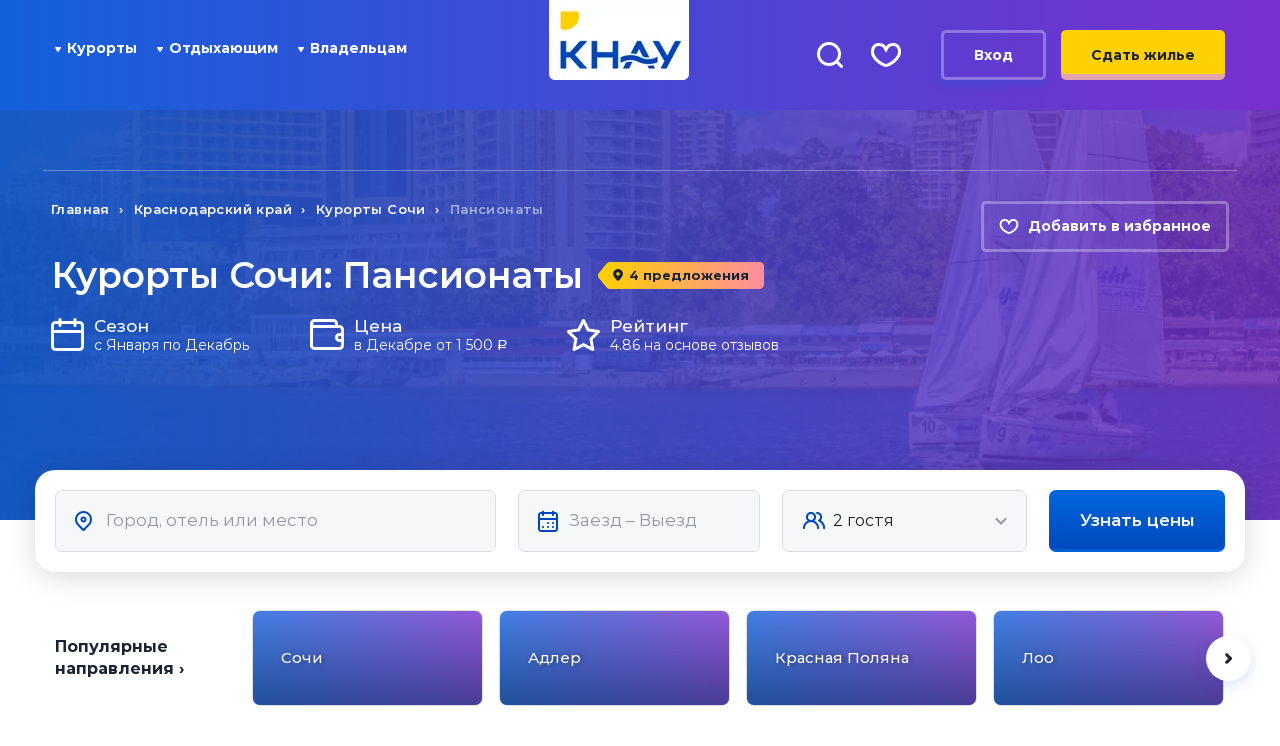

--- FILE ---
content_type: text/html; charset=UTF-8
request_url: https://kudanayuga.ru/krasnodarskiy-kray/kurorty-sochi/pansionaty/
body_size: 25601
content:
<!DOCTYPE html>
<html lang="ru">
<head>
	<meta charset="utf-8">
	<meta http-equiv="X-UA-Compatible" content="IE=edge">
	<title>Курорты Сочи: Пансионаты. Отдых 2024 Снять жилье без посредников</title>
		<meta name="yandex-verification" content="0156bfe8a0dcade1"/>
	<meta name="google-site-verification" content="h3_QZE7dffU8i2jraoSqJ5QCjHl63sX9vvzqIEMlgMc"/>
	<meta name="viewport" content="width=device-width, initial-scale=1.0">
	<meta name="SKYPE_TOOLBAR" content="SKYPE_TOOLBAR_PARSER_COMPATIBLE"/>
	<meta name="format-detection" content="telephone=no">
	
	<link rel="shortcut icon" href="/favicon.ico">
	<link rel="apple-touch-icon" sizes="180x180" href="/upload/resize_cache/webp/home/kudanayuga/new.kudanayuga.ru/www/apple-touch-icon.webp">
	<link rel="icon" type="image/png" sizes="32x32" href="/upload/resize_cache/webp/home/kudanayuga/new.kudanayuga.ru/www/favicon-32x32.webp">
	<link rel="icon" type="image/png" sizes="16x16" href="/upload/resize_cache/webp/home/kudanayuga/new.kudanayuga.ru/www/favicon-16x16.webp">
	<link rel="manifest" href="/site.webmanifest">
	<link rel="mask-icon" href="/safari-pinned-tab.svg" color="#2e50a3">
	<meta name="msapplication-TileColor" content="#f8d346">
	<meta name="theme-color" content="#4648D5">
		<meta name="author" content="КНАУ">
	<meta name="publisher" content="Куда на море">

	<link rel="preload" href="/upload/resize_cache/webp/local/templates/kudanayuga_new/assets/images/logo_knau.webp" as="image" />
	<link rel="preload" href="/upload/resize_cache/webp/local/templates/kudanayuga_new/images/on-map-bg.webp" as="image" />
	<link rel="preload" href="/local/templates/kudanayuga_new/images/sprite.svg?v=1" as="image" type="image/svg+xml" />
	<link rel="preload" href="/local/templates/kudanayuga_new/assets/assets/images/required/sprite_new.svg" as="image" type="image/svg+xml" />
	<link rel="stylesheet" href="/local/templates/kudanayuga_new/assets/all.min.css?v=1.0" />
				<style>@media (max-width: 767px) {.page-main{padding-bottom:0}}</style>
	<script data-skip-moving="true" type="text/javascript">
var __call_def_func=function(o,u,i,t){return t=function(t){var n,c;function e(){n||(n=!0,setTimeout(t,100))}"function"==typeof t&&(c={once:!(n=!1),passive:!0,capture:!0},u[i]("scroll",e,c),o[i]("click",e,c),o[i]("touchstart",e,c),o[i]("touchmove",e,c))},u[t]=t}(document,window,"addEventListener");
</script>
<script type="application/ld+json" data-skip-moving="true">
{
    "@context": "https://schema.org",
    "@type": "WebSite",
    "url": "https://kudanayuga.ru/",
    "potentialAction": {
      "@type": "SearchAction",
      "target": {
        "@type": "EntryPoint",
        "urlTemplate": "https://kudanayuga.ru/search/?q={q}"
      },
      "query-input": "required name=q"
    }
}
</script>
<script type="application/ld+json" data-skip-moving="true">
{
  "@context": "https://schema.org",
  "@type": "Organization",
  "name": "Куда на Юга",
  "url": "https://kudanayuga.ru",
  "image": "https://kudanayuga.ru/logo_knau.png",
  "email": "admin@kudanayuga.ru",
  "telephone": "8 (800) 201-89-81",
  "contactPoint": [
    {
      "@type" : "ContactPoint",
      "telephone" : "8 (800) 201-89-81"
    },
    {
      "@type" : "ContactPoint",
      "telephone" : "8 (918) 005-24-24"
    }
  ],
  "address": {
    "@type": "PostalAddress",
    "addressCountry": "RU",
    "streetAddress": "пос. Лазаревское, ул. Павлова, дом 40, 5-й этаж, офис 79",
    "postalCode": "354200",
    "addressLocality": "г. Сочи"
  }
}
</script>
	<meta http-equiv="Content-Type" content="text/html; charset=UTF-8" />
<meta name="keywords" content="Курорты Сочи" />
<meta name="description" content="Лучшие Пансионаты в Курорты Сочи. Найдите идеальный вариант для отдыха. Ознакомьтесь с отзывами, ценами на 2026 год и эксклюзивными предложениями. Бронируйте напрямую без посредников и наслаждайтесь незабываемым отпуском в Курорты Сочи." />
<meta property="og:type" content="website"/>
<meta property="og:site_name" content="КНАУ"/>
<meta property="og:locale" content="ru_RU"/>
<meta property="og:url" content="https://kudanayuga.ru/krasnodarskiy-kray/kurorty-sochi/pansionaty/"/>
<meta property="og:image" content="https://kudanayuga.ru/upload/resize_cache/webp/uf/9fa/9fa32561951741852dfc1f888f372d8b.webp"/>
<meta property="og:title" content="Курорты Сочи: Пансионаты. Отдых 2024 Снять жилье без посредников"/>
<meta property="og:description" content="Лучшие Пансионаты в Курорты Сочи. Найдите идеальный вариант для отдыха. Ознакомьтесь с отзывами, ценами на 2026 год и эксклюзивными предложениями. Бронируйте напрямую без посредников и наслаждайтесь незабываемым отпуском в Курорты Сочи."/>
<link rel="canonical" href="https://kudanayuga.ru/krasnodarskiy-kray/kurorty-sochi/pansionaty/" />
<link rel="image_src" href="/upload/resize_cache/webp/uf/9fa/9fa32561951741852dfc1f888f372d8b.webp" />
<script type="text/javascript" data-skip-moving="true">(function(w, d, n) {var cl = "bx-core";var ht = d.documentElement;var htc = ht ? ht.className : undefined;if (htc === undefined || htc.indexOf(cl) !== -1){return;}var ua = n.userAgent;if (/(iPad;)|(iPhone;)/i.test(ua)){cl += " bx-ios";}else if (/Windows/i.test(ua)){cl += ' bx-win';}else if (/Macintosh/i.test(ua)){cl += " bx-mac";}else if (/Linux/i.test(ua) && !/Android/i.test(ua)){cl += " bx-linux";}else if (/Android/i.test(ua)){cl += " bx-android";}cl += (/(ipad|iphone|android|mobile|touch)/i.test(ua) ? " bx-touch" : " bx-no-touch");cl += w.devicePixelRatio && w.devicePixelRatio >= 2? " bx-retina": " bx-no-retina";var ieVersion = -1;if (/AppleWebKit/.test(ua)){cl += " bx-chrome";}else if (/Opera/.test(ua)){cl += " bx-opera";}else if (/Firefox/.test(ua)){cl += " bx-firefox";}ht.className = htc ? htc + " " + cl : cl;})(window, document, navigator);</script>


<link href="/bitrix/js/ui/design-tokens/dist/ui.design-tokens.min.css?168008604022029" type="text/css"  rel="stylesheet" />
<link href="/bitrix/js/ui/fonts/opensans/ui.font.opensans.min.css?16800858842320" type="text/css"  rel="stylesheet" />
<link href="/bitrix/js/main/popup/dist/main.popup.bundle.min.css?168595871226598" type="text/css"  rel="stylesheet" />
<link href="/bitrix/cache/css/s1/kudanayuga_new/page_d2958990d8c5bec82af979eedfea3a0c/page_d2958990d8c5bec82af979eedfea3a0c_v1.css?17489486108859" type="text/css"  rel="stylesheet" />
<link href="/bitrix/cache/css/s1/kudanayuga_new/template_f78c779e7116b12b306e8f3d2fefb97a/template_f78c779e7116b12b306e8f3d2fefb97a_v1.css?1748948607383155" type="text/css"  data-template-style="true" rel="stylesheet" />
<link href="/bitrix/panel/main/popup.min.css?168008598020774" type="text/css"  data-template-style="true"  rel="stylesheet" />







<link rel="stylesheet" href="/local/templates/kudanayuga_new/assets/css/app.min.css" />
<link rel="preload" href="/local/templates/kudanayuga_new/images/label-offers_bg.svg" as="image" type="image/svg+xml" />
<meta name="twitter:card" content="summary_large_image" />
<link rel="preload" href="https://kudanayuga.ru/upload/resize_cache/webp/uf/e98/e98efa209760dcd25347566c56646eef.webp" as="image" />
<link rel="preload" fetchpriority="high" href="/upload/resize_cache/webp/iblock/39b/370_168_2/39b0a782e615a4ebdbf66c848e93b695.webp" as="image" />
<link rel="preload" fetchpriority="high" href="/upload/resize_cache/webp/iblock/e6a/370_168_2/e6a223a1fd84dfa45fea8d141b8cfbe0.webp" as="image" />
<link rel="preload" fetchpriority="high" href="/upload/resize_cache/webp/iblock/878/370_168_2/878dc2ec6cd7f09fbadc4d462c370cf6.webp" as="image" />
<link rel="preload" fetchpriority="high" href="/upload/resize_cache/webp/iblock/079/370_168_2/079b1200df031d8b0d21b9679b53aacc.webp" as="image" />
<link rel="preload" fetchpriority="high" href="/upload/resize_cache/webp/iblock/afe/370_168_2/afe21d3183d294f7ad4d4292da9bbc93.webp" as="image" />
<link rel="preload" fetchpriority="high" href="/upload/resize_cache/webp/iblock/382/370_168_2/382ffc76bd57ef3bdf849af1bb9a1de3.webp" as="image" />
<link rel="preload" fetchpriority="high" href="/upload/resize_cache/webp/iblock/11c/370_168_2/11cb928f9d657a29b62964c933a513c6.webp" as="image" />
<meta name="robots" content="follow, index, max-snippet:-1, max-video-preview:-1, max-image-preview:large">
<meta property="twitter:card" content="summary">
<meta property="twitter:title" content="Курорты Сочи: Пансионаты. Отдых 2024 Снять жилье без посредников">
<meta property="twitter:description" content="Лучшие Пансионаты в Курорты Сочи. Найдите идеальный вариант для отдыха. Ознакомьтесь с отзывами, ценами на 2026 год и эксклюзивными предложениями. Бронируйте напрямую без посредников и наслаждайтесь н">
<meta property="twitter:image:src" content="https://kudanayuga.ru/upload/resize_cache/webp/uf/9fa/9fa32561951741852dfc1f888f372d8b.webp">



</head>

<body class="page-main new_design">

	
<div class="page">
	
<header id="header-mobile" class="header-mobile header header-new">
	<div class="container">
		<div class="header-mobile__wrap">
			<a class="header-mobile__item logo" href="/"><img src="/upload/resize_cache/webp/local/templates/kudanayuga_new/assets/images/logo_knau.webp" alt="Куда на юга" width="140px" height="80px"></a>
			<a href="#" class="elem-search  header__search header-mobile__item" data-search-btn data-ripple>
				<svg width="21px" height="21px">
					<use xlink:href="/local/templates/kudanayuga_new/images/sprite.svg#search-header"></use>
				</svg>
			</a>
			<a href="/favorite/" class="elem-like  header__like header-mobile__item" data-ripple>
				<span></span>
				<svg aria-hidden="true">
					<use xlink:href="/local/templates/kudanayuga_new/images/sprite.svg#heart-header"></use>
				</svg>
			</a>
							<a href="#auth" data-fancybox class="elem-user header__user header-mobile__item" rel="nofollow" data-ripple>
					<div class="elem-user-image">
						<svg xmlns="http://www.w3.org/2000/svg" xmlns:xlink="http://www.w3.org/1999/xlink" width="21px" height="21px">
							<use xlink:href="/local/templates/kudanayuga_new/images/sprite.svg#user"></use>
						</svg>
					</div>
				</a>
			
			<div class="header-mobile__item hamburger" data-hamburger>
				<div class="hamburger__menu"><span class="hamburger__line"></span><span class="hamburger__line"></span><span class="hamburger__line"></span></div>
				<div class="hamburger__cross"><span class="hamburger__cross-line"></span><span class="hamburger__cross-line"></span></div>
			</div>
		</div>
	</div>
</header>

<div class="sidebar" data-menu-mobile>
	<div class="sidebar__container">
		<div class="sidebar__block">
			<div class="sidebar__block_title">Курорты</div>
			<ul class="ul">
				<li><a href="/krasnodarskiy-kray/">Краснодарский край</a></li>
				<li><a href="/respublika-krym/">Республика Крым</a></li>
				<li><a href="/abkhaziya/">Абхазия</a></li>
				<li><a href="/kurorty-kavkaza/">Курорты Кавказа</a></li>
			</ul>
		</div>
		<div class="sidebar__block">
			<div class="sidebar__block_title">Отдыхающим</div>
			<!--'start_frame_cache_LkGdQn'-->
<ul class="ul">
    <li>
        <a href="/vacationers/">Как забронировать?</a>
    </li>
    <li>
        <a href="/reviews/">Отзывы</a>
    </li>
    <li>
        <a href="/articles/">Статьи</a>
    </li>
    <li>
        <a href="/favorite/">Избранное</a>
    </li>
</ul>
<!--'end_frame_cache_LkGdQn'-->		</div>
		<div class="sidebar__block noline">
			<div class="sidebar__block_title">Владельцам</div>
			<!--'start_frame_cache_XEVOpk'-->
<ul class="ul">
    <li>
        <a href="/owners/">Как разместить объект?</a>
    </li>
    <li>
        <a href="/owners/">Условия сотрудничества</a>
    </li>
    <li>
        <a href="/personal/">Личный кабинет</a>
    </li>
    <li>
        <a href="/offer/">Договор-оферта</a>
    </li>
</ul>
<!--'end_frame_cache_XEVOpk'-->		</div>
				<div class="sidebar__block_buttons">
			<a href="/owners/" rel="nofollow" class="btn btn-yellow">
				Сдать жилье
			</a>
		</div>
			</div>
</div>
<header id="header" class="header header-new  header-new--page  ">
	<div class="container">
		<div class="d-flex row align-items-center">
			<div class="col-xl-5 d-flex header-new__nav align-items-center">
				<div class="col-xl-6 col-lg-7 header__menu header__menu--wrap hidden-xl " data-menu-mobile>
					<nav class="menu-header" data-menu-header >
						<div class="menu-header__close">
							<svg>
								<use xlink:href="/local/templates/kudanayuga_new/images/sprite.svg#close"></use>
							</svg>
						</div>
						<ul class="menu-header__list">
													</ul>
<script data-skip-moving="true">__call_def_func(function(){fetch('/include/ajax/parts/header_menu.php').then(function(response){return response.text()}).then(function(html){let p=new DOMParser();let r=p.parseFromString(html,"text/html").querySelector('[data-menu-header] ul');let t=document.querySelector('[data-menu-header] ul');if(r&&t){t.parentNode.appendChild(r);t.remove();}});});</script>
					</nav>
					<div class="site-phones site-phones--mobile-menu">
						<div class="site-phones__phone"><a href="tel:8(800)201-89-81" class="header-top__phone">8 (800) 201-89-81</a></div>
						<div class="site-phones__worktime">
							<div class="site-phones__worktime-col">9:00-21:00<span class="site-phones__worktime-day">пн-пт</span></div>
							<div class="site-phones__worktime-col">10:00-18:00<span class="site-phones__worktime-day">сб-вс</span></div>
						</div>
					</div>
				</div>
				<ul class="level-1">
					<li class="level-1__item">
						<a class="level-1__link" href="#">
							<svg class="icon">
								<use xlink:href="/local/templates/kudanayuga_new/assets/assets/images/required/sprite_new.svg#level-1-arrow"></use>
							</svg>
							Курорты
						</a>
						<!--'start_frame_cache_g8taYv'-->
    <ul class="level-2">
    <li class="level-2__item">
        <a href="/krasnodarskiy-kray/">Краснодарский край</a>
    </li>
    <li class="level-2__item">
        <a href="/respublika-krym/">Крым</a>
    </li>
    <li class="level-2__item">
        <a href="/abkhaziya/">Абхазия</a>
    </li>
    <li class="level-2__item">
        <a href="/kurorty-kavkaza/">Кавказ</a>
    </li>
    </ul>
<!--'end_frame_cache_g8taYv'-->					</li>
				</ul>
				<ul class="level-1">
					<li class="level-1__item">
						<a class="level-1__link" href="/vacationers/"><svg class="icon"><use xlink:href="/local/templates/kudanayuga_new/assets/assets/images/required/sprite_new.svg#level-1-arrow"></use></svg> Отдыхающим</a>
						<!--'start_frame_cache_rIpOz9'-->
    <ul class="level-2">
    <li class="level-2__item">
        <a href="/vacationers/">Как забронировать?</a>
    </li>
    <li class="level-2__item">
        <a href="/reviews/">Отзывы</a>
    </li>
    <li class="level-2__item">
        <a href="/articles/">Статьи</a>
    </li>
    <li class="level-2__item">
        <a href="/favorite/">Избранное</a>
    </li>
    </ul>
<!--'end_frame_cache_rIpOz9'-->					</li>
				</ul>
				<ul class="level-1">
					<li class="level-1__item">
						<a class="level-1__link" href="/owners/"><svg class="icon"><use xlink:href="/local/templates/kudanayuga_new/assets/assets/images/required/sprite_new.svg#level-1-arrow"></use></svg> Владельцам</a>
						<!--'start_frame_cache_NMQc3w'-->
    <ul class="level-2">
    <li class="level-2__item">
        <a href="/owners/">Как разместить объект?</a>
    </li>
    <li class="level-2__item">
        <a href="/owners/">Условия сотрудничества</a>
    </li>
    <li class="level-2__item">
        <a href="/personal/">Личный кабинет</a>
    </li>
    <li class="level-2__item">
        <a href="/offer/">Договор-оферта</a>
    </li>
    </ul>
<!--'end_frame_cache_NMQc3w'-->					</li>
				</ul>
			</div>
			<div class="col-md-4 col-xl-2 text-center header-new__logo">
				<a href="/"><img src="/upload/resize_cache/webp/local/templates/kudanayuga_new/assets/images/logo_knau.webp" alt="Куда на юга" width="140px" height="80px"></a>
				<div class="hamburger" data-hamburger>
					<div class="hamburger__menu"><span class="hamburger__line"></span><span class="hamburger__line"></span><span class="hamburger__line"></span></div>
					<div class="hamburger__cross"><span class="hamburger__cross-line"></span><span class="hamburger__cross-line"></span></div>
				</div>
			</div>
			<div class="col-md-8 col-xl-5 header__right js-header__right hidden-sm hidden-xs">
				<a href="#" class="elem-search  header__search" data-search-btn data-ripple>
					<svg aria-hidden="true">
						<use xlink:href="/local/templates/kudanayuga_new/images/sprite.svg#search-header"></use>
					</svg>
				</a>
				<a href="/favorite/" class="elem-like  header__like" data-ripple>
					<span></span>
					<svg aria-hidden="true">
						<use xlink:href="/local/templates/kudanayuga_new/images/sprite.svg#heart-header"></use>
					</svg>
				</a>

									&nbsp;&nbsp;<a href="#auth" data-fancybox class="btn btn-light" rel="nofollow">Вход</a>
				
									<a href="/owners/" rel="nofollow" class="btn btn-yellow">Сдать жилье</a>							</div>
		</div>
	</div>
</header>

<div class="header__search-in" data-search-parent>
	<div class="container">
		<form method="get" action="/search-prices/">
			<div class="header__search-in-row">
				<input type="text" name="CITY" placeholder="Поиск по сайту" class="header__input" autofocus />
				<div class="header__search-in-btn">
					<button href="#" class="elem-search  header__search">
						<svg aria-hidden="true" class="icon icon-search">
							<use xlink:href="/local/templates/kudanayuga_new/assets/assets/images/required/sprite.svg#search"></use>
						</svg>
					</button>
					<a href="#" class="elem-close  header__close" data-search-close>
						<svg aria-hidden="true" class="icon icon-close">
							<use xlink:href="/local/templates/kudanayuga_new/assets/assets/images/required/sprite.svg#close"></use>
						</svg>
					</a>
				</div>
			</div>
		</form>
	</div>
</div>	<main><section class="section-top">
	<div class="section-top__bg section-top__bg--detail top-bg">
		<div class="top-bg__item" style="background-image:url(/upload/resize_cache/webp/uf/e98/e98efa209760dcd25347566c56646eef.webp)"></div>
			</div>
	<div class="section-top__content">
		<div class="container">
			<div class="row row--title">
				<div class="col-md-12">
					<div class="section-header">
						<div class="row section-header__wrap">
							<div class="col-xl-12 col-md-12 section-header__content">
								<div class="row">
									<div class="col-xl-9">
										<div class="breadcrumbs" itemscope="" itemtype="http://schema.org/BreadcrumbList"><div class="breadcrumbs__item" itemscope="" itemprop="itemListElement" itemtype="http://schema.org/ListItem"><a href="/" class="breadcrumbs__link" itemprop="item"><span itemprop="name">Главная</span><meta itemprop="position" content="1"></a></div><div class="breadcrumbs__item" itemscope="" itemprop="itemListElement" itemtype="http://schema.org/ListItem"><a href="/krasnodarskiy-kray/" class="breadcrumbs__link" itemprop="item"><span itemprop="name">Краснодарский край</span><meta itemprop="position" content="2"></a></div><div class="breadcrumbs__item" itemscope="" itemprop="itemListElement" itemtype="http://schema.org/ListItem"><a href="/krasnodarskiy-kray/kurorty-sochi/" class="breadcrumbs__link" itemprop="item"><span itemprop="name">Курорты Сочи</span><meta itemprop="position" content="3"></a></div><div class="breadcrumbs__item" itemscope="" itemprop="itemListElement" itemtype="http://schema.org/ListItem"><span class="breadcrumbs__text"><span itemprop="name">Пансионаты</span><meta itemprop="position" content="4"></span></div></div><div class="breadcrumbs__mobile-wrapper" style="display:none"><div class="breadcrumbs breadcrumbs__mobile"><div class="breadcrumbs__item"><span class="breadcrumbs__text">Пансионаты</span></div><div class="breadcrumbs__item"><a href="/krasnodarskiy-kray/kurorty-sochi/" class="breadcrumbs__link">Курорты Сочи</a></div><div class="breadcrumbs__item"><a href="/krasnodarskiy-kray/" class="breadcrumbs__link">Краснодарский край</a></div><div class="breadcrumbs__item"><a href="/" class="breadcrumbs__link">Главная</a></div></div></div>									</div>
									<div class="col-xl-3 col-md-12 section-header__btn">
										<a href="#" class="btn-like" data-favorite-direction-id="39">
											<svg>
												<use xlink:href="/local/templates/kudanayuga_new/images/sprite.svg#heart-header"></use>
											</svg>
											<span data-favorite-text>Добавить в избранное</span>
										</a>
									</div>
								</div>
								<div class="col-xl-9">
									<div class="section-header__title">
										<h1 class="h1">Курорты Сочи: Пансионаты</h1>
													<div class="label-offers">
				<svg>
					<use xlink:href="/local/templates/kudanayuga_new/images/sprite.svg#pin-offer"></use>
				</svg>
				4 предложения			</div>
												
																			</div>
																		<div class="section-criterion">
																					<div class="section-criterion__item">
												<div class="section-criterion__icon">
													<img src="/local/templates/kudanayuga_new/images/criterion-1.svg" alt="Сезон" width="33px" height="33px">
												</div>
												<div class="section-criterion__name">
													<b>Сезон</b>
													<span>с Января по Декабрь</span>
												</div>
											</div>
																															<div class="section-criterion__item">
												<div class="section-criterion__icon">
													<img src="/local/templates/kudanayuga_new/images/criterion-2.svg" alt="Цена" width="34px" height="31px">
												</div>
												<div class="section-criterion__name">
													<b>Цена</b>
													<span>в Декабре от 1 500 <i>a</i></span>
												</div>
											</div>
																															<div class="section-criterion__item">
												<div class="section-criterion__icon">
													<img src="/local/templates/kudanayuga_new/images/criterion-3.svg" alt="Рейтинг" width="33px" height="32px">
												</div>
												<div class="section-criterion__name">
													<b>Рейтинг</b>
													<span>4.86 на основе отзывов</span>
												</div>
											</div>
																			</div>
								</div>
							</div>
						</div>
					</div>
				</div>
			</div>
			<div class="row image__search">
				<div class="col-12 col-xl-12">
					
<form id="search_prices_form" class="search top-form" action="/search-prices/" method="get">

    <div class="search__col search__col--map">
        <div class="elem-item elem-item--icon">
            <div class="elem-input__icon">
                <svg aria-hidden="true" class="icon icon-map">
                    <use xlink:href="/local/templates/kudanayuga_new/assets/assets/images/required/sprite_new.svg#pin"></use>
                </svg>
            </div>
            <input name="CITY" type="text" class="elem-input elem-input--icon elem-input--header elem-input--map" value="" placeholder="Город, отель или место" data-autocomplete-city />
        </div>
    </div>
    <div class="search__col search__col--date">
        <div class="search__row">
            <div class="search__item">
                <div class="elem-item elem-item--icon">
                    <div class="elem-input__icon">
                        <svg aria-hidden="true" class="icon icon-date">
                            <use xlink:href="/local/templates/kudanayuga_new/assets/assets/images/required/sprite_new.svg#calendar"></use>
                        </svg>
                    </div>
                    <input name="DATE_FROM_TO" type="text" class="elem-input elem-input--icon elem-input--header elem-input--date" value="" placeholder="Заезд – Выезд" readonly />
                    <input type="hidden" name="DATE_FROM" value="">
                    <input type="hidden" name="DATE_TO" value="">
                </div>
            </div>
        </div>
    </div>
    <div class="search__col search__col--user">
        <div class="elem-item elem-item--icon">
            <input
                name="CAPACITY"
                type="text"
                class="elem-input elem-input--icon elem-input--header elem-input--user"
                value="2 гостя"
                placeholder="Гостей"
                readonly
            />
            <div class="elem-input__icon">
                <svg aria-hidden="true" class="icon icon-user">
                    <use xlink:href="/local/templates/kudanayuga_new/assets/assets/images/required/sprite_new.svg#users"></use>
                </svg>
            </div>
            <svg aria-hidden="true" class="icon icon-user-arrow">
                <use xlink:href="/local/templates/kudanayuga_new/assets/assets/images/required/sprite_new.svg#users-arrow"></use>
            </svg>
            <div class="hlf-guests-dd" >
                <input type="hidden" name="children" id="guests-children" value="0">
                <input type="hidden" name="adults" id="guests-adults" value="2">
                <div class="hlf-guests-adults">
                    <div hlf-role="adults-title" class="hlf-guests-adults-title">Взрослые</div>
                    <div class="hlf-guests-adults-controls">
                        <a class="hlf-control" href="#" data-role="adults-decrement"><span>−</span></a>
                        <div class="hlf-guests-adults-val" data-role="adults-val">2</div>
                        <a class="hlf-control" href="#" data-role="adults-increment"><span>+</span></a>
                    </div>
                </div>
                <div class="hlf-guests-children">
                    <div hlf-role="children-title" class="hlf-guests-children-title">Дети</div>
                    <div class="hlf-guests-children-controls">
                        <a class="hlf-control hlf-state--disabled" href="#" data-role="children-decrement"><span>−</span></a>
                        <div class="hlf-guests-children-val" data-role="children-val">0</div>
                        <a class="hlf-control" href="#" data-role="children-increment"><span>+</span></a>
                    </div>
                </div>
            </div>
        </div>
    </div>
    <div class="search__col search__col--btn search__col--btn-full">
        <button class="elem-btn elem-btn--full elem-btn--blue search__btn">Узнать цены</button>
    </div>
    <script data-skip-moving="true">
        (function(window){
            var
                form = document.getElementById('search_prices_form'),
                button = form.querySelector('button.elem-btn')
            ;

			function checkCityInput()
			{
				if (!form.CITY.value)
				{
					form.CITY.parentElement.classList.add("error");
					return false;
				} else {
					form.CITY.parentElement.classList.remove("error");
					return true;
				}
			}

			form.CITY.onchange = form.CITY.oninput = checkCityInput;
			
			button.onclick = function() {
				if (checkCityInput()) form.submit();

				return false;
			};
			
            window._city_autocomplete = ['Курорты Сочи','Курорты Геленджика','Курорты Анапы','Курорты Азовского моря','Курорты Туапсе','Курорты Алушты','Курорты Ялты','Гагра','Гудаута','Новый Афон','Пицунда','Сухум','Цандрипш','Курорты Феодосии','Курорты Евпатории','Другое','Курорты Новороссийска','Горячий ключ','Крым - частный сектор','Жилье в частном секторе','Отдых с детьми','Санатории Крыма','Северный Кавказ','Центральный Кавказ','Адлер','Вардане','Дагомыс','Алупка','Гаспра','Гурзуф','Отрадное','Партенит','Симеиз','Форос','Лазаревское','Лоо','Мацеста','Хоста','Виноградное - Курорты Ялты','Восход','Высокогорное','Голубой Залив','Горное','Даниловка','Кацивели','Кореиз','Краснокаменка','Куйбышево','Курпаты','Ливадия','Линейное','Массандра','Никита','Олива','Оползневое','Ореанда','Охотничье','Парковое','Партизанское','Понизовка','Санаторное','Советское','Ялта','Алушта','Бондаренково','Верхняя Кутузовка','Виноградное - Курорты Алушты','Генеральское','Запрудное','Зеленогорье','Изобильное','Кипарисное','Лаванда','Лавровое','Лазурное','Лучистое','Малореченское','Малый Маяк','Нижнее Запрудное','Нижняя Кутузовка','Приветное','Пушкино','Розовый','Рыбачье','Семидворье','Солнечногорское','Утёс','Чайка','Сочи','Кудепста','Якорная Щель','Атарбеково','Аше','Чемитоквадже','Головинка','Магри','Солоники','Витязево','Анапа','Благовещенская','Нижнее Джемете','Верхнее Джемете','Сукко','Большой Утриш','Малый Утриш','Геленджик','Бетта','Джанхот','Кабардинка','Прасковеевка','Архипо-Осиповка','Голубая бухта','Дивноморское','Криница','Туапсе','Бухта Инал','Джубга','Небуг','Ольгинка','Шепси','Тюменский','Агой','Дедеркой','Лермонтово','Новомихайловский','Пляхо','Бжид','Красная Поляна','Ейск','Должанская','Ясенская Переправа','Темрюк','Волна','Веселовка','Голубицкая','Ильич','Кучугуры','Сенной','Пересыпь','Тамань','За Родину','Феодосия','Приморский','Береговое','Орджоникидзе','Коктебель','Евпатория','Заозерное','Мирный','Витино','Молочное','Штормовое','Окунёвка','Балаклава','Симферополь','Севастополь','Керчь','Саки','Судак','Щелкино','Каткова Щель','Макопсе','Совет-Квадже','Абрау-Дюрсо','Мысхако','Новороссийск','Квартиры в Пицунде','Джемете','Вишневка','Домбай','Эльбрус','Гостевые дома в Адлере','Гостиницы и отели Адлера','Квартиры в Адлере','Гостевые дома в Анапе','Гостиницы и отели Ялты','Частный сектор','Гостевые дома','Отели и гостиницы Дивноморского','Санатории','Гостевые дома Ейск','Частный сектор Ейск','Отели и гостиницы Ейск','Голубицкая - частный сектор','Гостевые дома в Голубицкой','Лазаревское - частный сектор','Гостевые дома в Лазаревском','Гостиницы и отели Лазаревского','Квартиры в Лазаревском','Санатории Лазаревского','Квартиры в Ейске','Эльбрус-гостевые дома','Домбай-гостиницы','Домбай-гостевые дома','Домбай - мини-отели','Домбай - дома','Домбай - апартаменты','Эльбрус - мини-отели','Эльбрус - гостиницы','Эльбрус - дома','Эльбрус-санатории'];
        })(window);
    </script>
</form>


				</div>
			</div>
		</div>
	</div>
</section>

	<div class="container">
		<div class="compilations compilations--type row">
			<div class="col-xl-2 col-md-12 col-lg-12 compilations__title">
				Популярные<br> направления ›
			</div>
			<div class="col-xl-10 col-md-12 col-lg-12 compilations__list">
				<button class="compilations__arrow arrow-prev" aria-label="Назад">
					<svg>
						<use xlink:href="/local/templates/kudanayuga_new/images/sprite.svg#arrow-prev-slider"></use>
					</svg>
				</button>
				<button class="compilations__arrow arrow-next" aria-label="Далее">
					<svg>
						<use xlink:href="/local/templates/kudanayuga_new/images/sprite.svg#arrow-next-slider"></use>
					</svg>
				</button>
				<div class="swiper-container" style="width:100%;">
					<div class="swiper-wrapper">
													<div class="swiper-slide">
																<a  href="/krasnodarskiy-kray/sochi/" class="item-selection popular-directions" title="Сочи">
									<span>Сочи</span>
								</a>
							</div>
													<div class="swiper-slide">
																<a  href="/krasnodarskiy-kray/adler/" class="item-selection popular-directions" title="Адлер">
									<span>Адлер</span>
								</a>
							</div>
													<div class="swiper-slide">
																<a  href="/krasnodarskiy-kray/krasnaya-polyana/" class="item-selection popular-directions" title="Красная Поляна">
									<span>Красная Поляна</span>
								</a>
							</div>
													<div class="swiper-slide">
																<a  href="/krasnodarskiy-kray/loo/" class="item-selection popular-directions" title="Лоо">
									<span>Лоо</span>
								</a>
							</div>
													<div class="swiper-slide">
																<a  href="/krasnodarskiy-kray/lazarevskoe/" class="item-selection popular-directions" title="Лазаревское">
									<span>Лазаревское</span>
								</a>
							</div>
													<div class="swiper-slide">
																<a  href="/krasnodarskiy-kray/vishnevka/" class="item-selection popular-directions" title="Вишневка">
									<span>Вишневка</span>
								</a>
							</div>
													<div class="swiper-slide">
																<a  href="/krasnodarskiy-kray/atarbekovo/" class="item-selection popular-directions" title="Атарбеково">
									<span>Атарбеково</span>
								</a>
							</div>
													<div class="swiper-slide">
																<a  href="/krasnodarskiy-kray/ashe/" class="item-selection popular-directions" title="Аше">
									<span>Аше</span>
								</a>
							</div>
													<div class="swiper-slide">
																<a  href="/krasnodarskiy-kray/vardane/" class="item-selection popular-directions" title="Вардане">
									<span>Вардане</span>
								</a>
							</div>
													<div class="swiper-slide">
																<a  href="/krasnodarskiy-kray/golovinka/" class="item-selection popular-directions" title="Головинка">
									<span>Головинка</span>
								</a>
							</div>
													<div class="swiper-slide">
																<a  href="/krasnodarskiy-kray/dagomys/" class="item-selection popular-directions" title="Дагомыс">
									<span>Дагомыс</span>
								</a>
							</div>
													<div class="swiper-slide">
																<a  href="/krasnodarskiy-kray/katkova-shchel/" class="item-selection popular-directions" title="Каткова Щель">
									<span>Каткова Щель</span>
								</a>
							</div>
													<div class="swiper-slide">
																<a  href="/krasnodarskiy-kray/kudepsta/" class="item-selection popular-directions" title="Кудепста">
									<span>Кудепста</span>
								</a>
							</div>
													<div class="swiper-slide">
																<a  href="/krasnodarskiy-kray/magri/" class="item-selection popular-directions" title="Магри">
									<span>Магри</span>
								</a>
							</div>
													<div class="swiper-slide">
																<a  href="/krasnodarskiy-kray/makopse/" class="item-selection popular-directions" title="Макопсе">
									<span>Макопсе</span>
								</a>
							</div>
													<div class="swiper-slide">
																<a  href="/krasnodarskiy-kray/matsesta/" class="item-selection popular-directions" title="Мацеста">
									<span>Мацеста</span>
								</a>
							</div>
													<div class="swiper-slide">
																<a  href="/krasnodarskiy-kray/sovet-kvadzhe/" class="item-selection popular-directions" title="Совет-Квадже">
									<span>Совет-Квадже</span>
								</a>
							</div>
													<div class="swiper-slide">
																<a  href="/krasnodarskiy-kray/soloniki/" class="item-selection popular-directions" title="Солоники">
									<span>Солоники</span>
								</a>
							</div>
													<div class="swiper-slide">
																<a  href="/krasnodarskiy-kray/khosta/" class="item-selection popular-directions" title="Хоста">
									<span>Хоста</span>
								</a>
							</div>
													<div class="swiper-slide">
																<a  href="/krasnodarskiy-kray/chemitokvadzhe/" class="item-selection popular-directions" title="Чемитоквадже">
									<span>Чемитоквадже</span>
								</a>
							</div>
													<div class="swiper-slide">
																<a  href="/krasnodarskiy-kray/yakornaya-shchel/" class="item-selection popular-directions" title="Якорная Щель">
									<span>Якорная Щель</span>
								</a>
							</div>
											</div>
				</div>
			</div>
		</div>
	</div>
	<div class="weather-widget" style="padding: 0 0 50px;">
		<div class="container">
			<div class="weather-widget__content"><div id="ww_1be302f6e302f" v='1.3' loc='id' a='{"t":"ticker","lang":"ru","ids":["wl3146"],"font":"Arial","sl_ics":"one_a","sl_sot":"celsius","cl_bkg":"#0288D1","cl_font":"#FFFFFF","cl_cloud":"#FFFFFF","cl_persp":"#FFFFFF","cl_sun":"#FFC107","cl_moon":"#FFC107","cl_thund":"#FF5722"}'>Больше прогнозов: <a href="https://oneweather.org/de/deutschland/30_tage/" id="ww_1be302f6e302f_u" target="_blank">Wetter 4 wochen</a></div></div>
		</div>
	</div>
<section class="section-card">
	<div class="container">
		<div class="row">
			<div class="col-xl-3 col-lg-12 col-md-12">
				<!-- begin .filter-block -->
				<div class="filter-block">
						<script data-skip-moving="true">
							function openFilterBlockAccordion() {
								if (this.classList.contains('opened'))
								{
									this.classList.remove('opened');
									this.closest('.filter-block').querySelector('.filter-block__accordion').classList.remove('opened');
								}
								else
								{
									this.classList.add('opened');
									this.closest('.filter-block').querySelector('.filter-block__accordion').classList.add('opened');
								}
							};
						</script>
					<div class="filter-block__header">
																			<div class="filter-block__accordion-button" onclick="openFilterBlockAccordion.call(this);">
								<svg aria-hidden="true" class="icon icon-filter"><use xlink:href="/local/templates/kudanayuga_new/images/sprite.svg#filter"></use></svg>
								Фильтры
								<svg aria-hidden="true" class="icon icon-arrow"><use xlink:href="/local/templates/kudanayuga_new/assets/assets/images/required/sprite_new.svg#users-arrow"></use></svg>
							</div>
											</div>
					<div class="filter-block__accordion">
						<div class="filter-block__body">
							<div class="col-md-12 col-filter" data-js-block-filter>
								<div class="on-map col-xl-12 col-lg-6 col-md-6" onclick="objectsMap.show('kurorty-sochi');" style="cursor:pointer;background-image:url(/upload/resize_cache/webp/local/templates/kudanayuga_new/images/on-map-bg.webp);">
									<div class="on-map__icon">
										<img src="/upload/resize_cache/webp/local/templates/kudanayuga_new/images/icon-pin.webp" alt="Найти курорт на карте" width="18px" height="23px">
									</div>
									<div class="on-map__text">Найти курорт на карте</div>
								</div>

								<div class="objectsMap">
    <div class="objectsMap__overlay"></div>
	<div class="objectsMap__container">
		<div class="objectsMap__map" id="map1"></div>
		<div class="objectsMap__close">
            <a href="#"></a>
        </div>
        <div class="objectsMap__filter"></div>
        </div>
        <div class="loader"></div>
	</div>
</div>
<div class="smart-filter">
    <form name="arFilterObjects_form" action="/krasnodarskiy-kray/kurorty-sochi/" method="get" class="smart-filter__form">
                <div class="smart-filter__wrap row">

            
                            <div class="col-lg-12 bx-filter-parameters-box bx-active">
                    <span class="bx-filter-container-modef"></span>
                    <div class="smart-filter__parameter col-xl-12 col-lg-6 col-md-6">
                        <div class="smart-filter__title">Тип объекта</div>
                        <div class="smart-filter__inner filter-checkbox">
                                                        <div class="filter-checkbox__group">
                                                                        <label data-role="label_arFilterObjects_29_2024460053" class="filter-checkbox__item " for="arFilterObjects_29_2024460053">
                                        <input
                                            type="checkbox"
                                            value="Y"
                                            name="arFilterObjects_29_2024460053"
                                            id="arFilterObjects_29_2024460053"
                                            data-code="gostevye-doma"                                                                                        onclick="smartFilter.click(this)"
                                        />
                                        <span>
                                            Гостевой дом                                            <em>(<i data-role="count_arFilterObjects_29_2024460053">468</i>)</em>                                        </span>
                                    </label>
                                                                        <label data-role="label_arFilterObjects_29_4119510165" class="filter-checkbox__item " for="arFilterObjects_29_4119510165">
                                        <input
                                            type="checkbox"
                                            value="Y"
                                            name="arFilterObjects_29_4119510165"
                                            id="arFilterObjects_29_4119510165"
                                            data-code="chastnyj-sektor"                                                                                        onclick="smartFilter.click(this)"
                                        />
                                        <span>
                                            Частный сектор                                            <em>(<i data-role="count_arFilterObjects_29_4119510165">158</i>)</em>                                        </span>
                                    </label>
                                                                        <label data-role="label_arFilterObjects_29_1547237467" class="filter-checkbox__item " for="arFilterObjects_29_1547237467">
                                        <input
                                            type="checkbox"
                                            value="Y"
                                            name="arFilterObjects_29_1547237467"
                                            id="arFilterObjects_29_1547237467"
                                            data-code="gostinicy"                                                                                        onclick="smartFilter.click(this)"
                                        />
                                        <span>
                                            Гостиница                                            <em>(<i data-role="count_arFilterObjects_29_1547237467">91</i>)</em>                                        </span>
                                    </label>
                                                                        <label data-role="label_arFilterObjects_29_924726250" class="filter-checkbox__item " for="arFilterObjects_29_924726250">
                                        <input
                                            type="checkbox"
                                            value="Y"
                                            name="arFilterObjects_29_924726250"
                                            id="arFilterObjects_29_924726250"
                                            data-code="doma-pod-klyuch"                                                                                        onclick="smartFilter.click(this)"
                                        />
                                        <span>
                                            Дом под ключ                                            <em>(<i data-role="count_arFilterObjects_29_924726250">48</i>)</em>                                        </span>
                                    </label>
                                                                        <label data-role="label_arFilterObjects_29_3075192009" class="filter-checkbox__item " for="arFilterObjects_29_3075192009">
                                        <input
                                            type="checkbox"
                                            value="Y"
                                            name="arFilterObjects_29_3075192009"
                                            id="arFilterObjects_29_3075192009"
                                            data-code="kvartiry-v-mnogokvartirnom-dome"                                                                                        onclick="smartFilter.click(this)"
                                        />
                                        <span>
                                            Квартира в многоквартирном доме                                            <em>(<i data-role="count_arFilterObjects_29_3075192009">138</i>)</em>                                        </span>
                                    </label>
                                                                        <label data-role="label_arFilterObjects_29_550014140" class="filter-checkbox__item " for="arFilterObjects_29_550014140">
                                        <input
                                            type="checkbox"
                                            value="Y"
                                            name="arFilterObjects_29_550014140"
                                            id="arFilterObjects_29_550014140"
                                            data-code="oteli"                                                                                        onclick="smartFilter.click(this)"
                                        />
                                        <span>
                                            Отель                                            <em>(<i data-role="count_arFilterObjects_29_550014140">175</i>)</em>                                        </span>
                                    </label>
                                                                        <label data-role="label_arFilterObjects_29_4179172332" class="filter-checkbox__item " for="arFilterObjects_29_4179172332">
                                        <input
                                            type="checkbox"
                                            value="Y"
                                            name="arFilterObjects_29_4179172332"
                                            id="arFilterObjects_29_4179172332"
                                            data-code="sanatorii"                                                                                        onclick="smartFilter.click(this)"
                                        />
                                        <span>
                                            Санаторий                                            <em>(<i data-role="count_arFilterObjects_29_4179172332">21</i>)</em>                                        </span>
                                    </label>
                                                                        <label data-role="label_arFilterObjects_29_4285414944" class="filter-checkbox__item " for="arFilterObjects_29_4285414944">
                                        <input
                                            type="checkbox"
                                            value="Y"
                                            name="arFilterObjects_29_4285414944"
                                            id="arFilterObjects_29_4285414944"
                                            data-code="spa-oteli"                                                                                        onclick="smartFilter.click(this)"
                                        />
                                        <span>
                                            Спа-отель                                            <em>(<i data-role="count_arFilterObjects_29_4285414944">1</i>)</em>                                        </span>
                                    </label>
                                                                        <label data-role="label_arFilterObjects_29_529061213" class="filter-checkbox__item " for="arFilterObjects_29_529061213">
                                        <input
                                            type="checkbox"
                                            value="Y"
                                            name="arFilterObjects_29_529061213"
                                            id="arFilterObjects_29_529061213"
                                            data-code="ehlling"                                                                                        onclick="smartFilter.click(this)"
                                        />
                                        <span>
                                            Эллинг                                            <em>(<i data-role="count_arFilterObjects_29_529061213">20</i>)</em>                                        </span>
                                    </label>
                                                                        <label data-role="label_arFilterObjects_29_1882253113" class="filter-checkbox__item " for="arFilterObjects_29_1882253113">
                                        <input
                                            type="checkbox"
                                            value="Y"
                                            name="arFilterObjects_29_1882253113"
                                            id="arFilterObjects_29_1882253113"
                                            data-code="taunhausy"                                                                                        onclick="smartFilter.click(this)"
                                        />
                                        <span>
                                            Таунхаус                                            <em>(<i data-role="count_arFilterObjects_29_1882253113">14</i>)</em>                                        </span>
                                    </label>
                                                                        <label data-role="label_arFilterObjects_29_4249071863" class="filter-checkbox__item " for="arFilterObjects_29_4249071863">
                                        <input
                                            type="checkbox"
                                            value="Y"
                                            name="arFilterObjects_29_4249071863"
                                            id="arFilterObjects_29_4249071863"
                                            data-code="hostel"                                                                                        onclick="smartFilter.click(this)"
                                        />
                                        <span>
                                            Хостел                                            <em>(<i data-role="count_arFilterObjects_29_4249071863">5</i>)</em>                                        </span>
                                    </label>
                                                                        <label data-role="label_arFilterObjects_29_352539013" class="filter-checkbox__item " for="arFilterObjects_29_352539013">
                                        <input
                                            type="checkbox"
                                            value="Y"
                                            name="arFilterObjects_29_352539013"
                                            id="arFilterObjects_29_352539013"
                                            data-code="kottedzhi"                                                                                        onclick="smartFilter.click(this)"
                                        />
                                        <span>
                                            Коттедж                                            <em>(<i data-role="count_arFilterObjects_29_352539013">15</i>)</em>                                        </span>
                                    </label>
                                                                        <label data-role="label_arFilterObjects_29_1903825804" class="filter-checkbox__item " for="arFilterObjects_29_1903825804">
                                        <input
                                            type="checkbox"
                                            value="Y"
                                            name="arFilterObjects_29_1903825804"
                                            id="arFilterObjects_29_1903825804"
                                            data-code="bazy-otdyha"                                                                                        onclick="smartFilter.click(this)"
                                        />
                                        <span>
                                            База отдыха                                            <em>(<i data-role="count_arFilterObjects_29_1903825804">6</i>)</em>                                        </span>
                                    </label>
                                                                        <label data-role="label_arFilterObjects_29_1714084302" class="filter-checkbox__item " for="arFilterObjects_29_1714084302">
                                        <input
                                            type="checkbox"
                                            value="Y"
                                            name="arFilterObjects_29_1714084302"
                                            id="arFilterObjects_29_1714084302"
                                            data-code="pansionaty"                                            checked="checked"                                            onclick="smartFilter.click(this)"
                                        />
                                        <span>
                                            Пансионат                                            <em>(<i data-role="count_arFilterObjects_29_1714084302">4</i>)</em>                                        </span>
                                    </label>
                                                                        <label data-role="label_arFilterObjects_29_4117695211" class="filter-checkbox__item " for="arFilterObjects_29_4117695211">
                                        <input
                                            type="checkbox"
                                            value="Y"
                                            name="arFilterObjects_29_4117695211"
                                            id="arFilterObjects_29_4117695211"
                                            data-code="kempingi"                                                                                        onclick="smartFilter.click(this)"
                                        />
                                        <span>
                                            Кемпинг                                            <em>(<i data-role="count_arFilterObjects_29_4117695211">1</i>)</em>                                        </span>
                                    </label>
                                                                        <label data-role="label_arFilterObjects_29_3190804453" class="filter-checkbox__item " for="arFilterObjects_29_3190804453">
                                        <input
                                            type="checkbox"
                                            value="Y"
                                            name="arFilterObjects_29_3190804453"
                                            id="arFilterObjects_29_3190804453"
                                            data-code="villy"                                                                                        onclick="smartFilter.click(this)"
                                        />
                                        <span>
                                            Вилла                                            <em>(<i data-role="count_arFilterObjects_29_3190804453">4</i>)</em>                                        </span>
                                    </label>
                                                                        <label data-role="label_arFilterObjects_29_1148517972" class="filter-checkbox__item " for="arFilterObjects_29_1148517972">
                                        <input
                                            type="checkbox"
                                            value="Y"
                                            name="arFilterObjects_29_1148517972"
                                            id="arFilterObjects_29_1148517972"
                                            data-code="gostevye-kompleksy"                                                                                        onclick="smartFilter.click(this)"
                                        />
                                        <span>
                                            Гостевой комплекс                                            <em>(<i data-role="count_arFilterObjects_29_1148517972">10</i>)</em>                                        </span>
                                    </label>
                                                                        <label data-role="label_arFilterObjects_29_2352560829" class="filter-checkbox__item " for="arFilterObjects_29_2352560829">
                                        <input
                                            type="checkbox"
                                            value="Y"
                                            name="arFilterObjects_29_2352560829"
                                            id="arFilterObjects_29_2352560829"
                                            data-code="butik-oteli"                                                                                        onclick="smartFilter.click(this)"
                                        />
                                        <span>
                                            Бутик-отель                                            <em>(<i data-role="count_arFilterObjects_29_2352560829">5</i>)</em>                                        </span>
                                    </label>
                                                                    </div>
                                                                <div class="filter-checkbox__more">Показать все</div>
                                                                                </div>
                    </div>
                </div>
                            <div class="col-lg-12 bx-filter-parameters-box bx-active">
                    <span class="bx-filter-container-modef"></span>
                    <div class="smart-filter__parameter col-xl-12 col-lg-6 col-md-6">
                        <div class="smart-filter__title">Удобства</div>
                        <div class="smart-filter__inner filter-checkbox">
                                                        <div class="filter-checkbox__group">
                                                                        <label data-role="label_arFilterObjects_30_1276808019" class="filter-checkbox__item " for="arFilterObjects_30_1276808019">
                                        <input
                                            type="checkbox"
                                            value="Y"
                                            name="arFilterObjects_30_1276808019"
                                            id="arFilterObjects_30_1276808019"
                                                                                                                                    onclick="smartFilter.click(this)"
                                        />
                                        <span>
                                            С питанием                                            <em>(<i data-role="count_arFilterObjects_30_1276808019">3</i>)</em>                                        </span>
                                    </label>
                                                                        <label data-role="label_arFilterObjects_30_3581338720" class="filter-checkbox__item " for="arFilterObjects_30_3581338720">
                                        <input
                                            type="checkbox"
                                            value="Y"
                                            name="arFilterObjects_30_3581338720"
                                            id="arFilterObjects_30_3581338720"
                                                                                                                                    onclick="smartFilter.click(this)"
                                        />
                                        <span>
                                            Бесплатная парковка                                            <em>(<i data-role="count_arFilterObjects_30_3581338720">3</i>)</em>                                        </span>
                                    </label>
                                                                        <label data-role="label_arFilterObjects_30_2209198043" class="filter-checkbox__item " for="arFilterObjects_30_2209198043">
                                        <input
                                            type="checkbox"
                                            value="Y"
                                            name="arFilterObjects_30_2209198043"
                                            id="arFilterObjects_30_2209198043"
                                                                                                                                    onclick="smartFilter.click(this)"
                                        />
                                        <span>
                                            Free Wi-Fi                                            <em>(<i data-role="count_arFilterObjects_30_2209198043">4</i>)</em>                                        </span>
                                    </label>
                                                                        <label data-role="label_arFilterObjects_30_388290099" class="filter-checkbox__item disabled" for="arFilterObjects_30_388290099">
                                        <input
                                            type="checkbox"
                                            value="Y"
                                            name="arFilterObjects_30_388290099"
                                            id="arFilterObjects_30_388290099"
                                                                                                                                    onclick="smartFilter.click(this)"
                                        />
                                        <span>
                                            Крытый собственный бассейн                                            <em>(<i data-role="count_arFilterObjects_30_388290099">0</i>)</em>                                        </span>
                                    </label>
                                                                        <label data-role="label_arFilterObjects_30_2711603608" class="filter-checkbox__item " for="arFilterObjects_30_2711603608">
                                        <input
                                            type="checkbox"
                                            value="Y"
                                            name="arFilterObjects_30_2711603608"
                                            id="arFilterObjects_30_2711603608"
                                                                                                                                    onclick="smartFilter.click(this)"
                                        />
                                        <span>
                                            У моря                                            <em>(<i data-role="count_arFilterObjects_30_2711603608">2</i>)</em>                                        </span>
                                    </label>
                                                                        <label data-role="label_arFilterObjects_30_2288853813" class="filter-checkbox__item " for="arFilterObjects_30_2288853813">
                                        <input
                                            type="checkbox"
                                            value="Y"
                                            name="arFilterObjects_30_2288853813"
                                            id="arFilterObjects_30_2288853813"
                                                                                                                                    onclick="smartFilter.click(this)"
                                        />
                                        <span>
                                            Детская площадка                                            <em>(<i data-role="count_arFilterObjects_30_2288853813">4</i>)</em>                                        </span>
                                    </label>
                                                                        <label data-role="label_arFilterObjects_30_1584335709" class="filter-checkbox__item " for="arFilterObjects_30_1584335709">
                                        <input
                                            type="checkbox"
                                            value="Y"
                                            name="arFilterObjects_30_1584335709"
                                            id="arFilterObjects_30_1584335709"
                                                                                                                                    onclick="smartFilter.click(this)"
                                        />
                                        <span>
                                            Собственный пляж                                            <em>(<i data-role="count_arFilterObjects_30_1584335709">1</i>)</em>                                        </span>
                                    </label>
                                                                        <label data-role="label_arFilterObjects_30_1053515235" class="filter-checkbox__item disabled" for="arFilterObjects_30_1053515235">
                                        <input
                                            type="checkbox"
                                            value="Y"
                                            name="arFilterObjects_30_1053515235"
                                            id="arFilterObjects_30_1053515235"
                                                                                                                                    onclick="smartFilter.click(this)"
                                        />
                                        <span>
                                            Песчано-ракушечный пляж                                            <em>(<i data-role="count_arFilterObjects_30_1053515235">0</i>)</em>                                        </span>
                                    </label>
                                                                        <label data-role="label_arFilterObjects_30_2225500935" class="filter-checkbox__item " for="arFilterObjects_30_2225500935">
                                        <input
                                            type="checkbox"
                                            value="Y"
                                            name="arFilterObjects_30_2225500935"
                                            id="arFilterObjects_30_2225500935"
                                                                                                                                    onclick="smartFilter.click(this)"
                                        />
                                        <span>
                                            Галечный пляж                                            <em>(<i data-role="count_arFilterObjects_30_2225500935">3</i>)</em>                                        </span>
                                    </label>
                                                                        <label data-role="label_arFilterObjects_30_75730912" class="filter-checkbox__item " for="arFilterObjects_30_75730912">
                                        <input
                                            type="checkbox"
                                            value="Y"
                                            name="arFilterObjects_30_75730912"
                                            id="arFilterObjects_30_75730912"
                                                                                                                                    onclick="smartFilter.click(this)"
                                        />
                                        <span>
                                            Работает зимой                                            <em>(<i data-role="count_arFilterObjects_30_75730912">1</i>)</em>                                        </span>
                                    </label>
                                                                        <label data-role="label_arFilterObjects_30_4051734728" class="filter-checkbox__item " for="arFilterObjects_30_4051734728">
                                        <input
                                            type="checkbox"
                                            value="Y"
                                            name="arFilterObjects_30_4051734728"
                                            id="arFilterObjects_30_4051734728"
                                                                                                                                    onclick="smartFilter.click(this)"
                                        />
                                        <span>
                                            Доступно для людей с ограниченными возможностями                                            <em>(<i data-role="count_arFilterObjects_30_4051734728">1</i>)</em>                                        </span>
                                    </label>
                                                                        <label data-role="label_arFilterObjects_30_365171429" class="filter-checkbox__item disabled" for="arFilterObjects_30_365171429">
                                        <input
                                            type="checkbox"
                                            value="Y"
                                            name="arFilterObjects_30_365171429"
                                            id="arFilterObjects_30_365171429"
                                                                                                                                    onclick="smartFilter.click(this)"
                                        />
                                        <span>
                                            Песчаный пляж                                            <em>(<i data-role="count_arFilterObjects_30_365171429">0</i>)</em>                                        </span>
                                    </label>
                                                                        <label data-role="label_arFilterObjects_30_2791592142" class="filter-checkbox__item " for="arFilterObjects_30_2791592142">
                                        <input
                                            type="checkbox"
                                            value="Y"
                                            name="arFilterObjects_30_2791592142"
                                            id="arFilterObjects_30_2791592142"
                                                                                                                                    onclick="smartFilter.click(this)"
                                        />
                                        <span>
                                            Собственный бассейн                                            <em>(<i data-role="count_arFilterObjects_30_2791592142">4</i>)</em>                                        </span>
                                    </label>
                                                                    </div>
                                                                <div class="filter-checkbox__more">Показать все</div>
                                                                                </div>
                    </div>
                </div>
                            <div class="col-lg-12 bx-filter-parameters-box bx-active">
                    <span class="bx-filter-container-modef"></span>
                    <div class="smart-filter__parameter col-xl-12 col-lg-6 col-md-6">
                        <div class="smart-filter__title">Работает круглый год</div>
                        <div class="smart-filter__inner filter-checkbox">
                                                        <div class="filter-checkbox__group">
                                                                        <label data-role="label_arFilterObjects_127_174200537" class="filter-checkbox__item disabled" for="arFilterObjects_127_174200537">
                                        <input
                                            type="checkbox"
                                            value="Y"
                                            name="arFilterObjects_127_174200537"
                                            id="arFilterObjects_127_174200537"
                                                                                                                                    onclick="smartFilter.click(this)"
                                        />
                                        <span>
                                            Да                                            <em>(<i data-role="count_arFilterObjects_127_174200537">0</i>)</em>                                        </span>
                                    </label>
                                                                    </div>
                                                                                </div>
                    </div>
                </div>
                        <div class="smart-filter__control col-xl-12 col-lg-6 col-md-6">
                <input
                    class="btn btn-gray btn-themes"
                    type="submit"
                    id="set_filter"
                    name="set_filter"
                    value="Показать"
                />
                <input
                    class="btn btn-gray"
                    type="submit"
                    id="del_filter"
                    name="del_filter"
                    value="Сбросить фильтры"
                />
                <div class="bx-filter-popup-result left" id="modef" style="display:none" style="display: inline-block;">
					Выбрано: <span id="modef_num">0</span>                    <span class="arrow"></span>
                    <br/>
                    <a id="modef_link" href="/krasnodarskiy-kray/kurorty-sochi/" target="">Показать</a>
                </div>
            </div>
        </div>
					</form>
</div>
																	<div class="smart-filter smart-filter--widget aviasales-widget">
																				<div class="aviasales-widget__title">Самолетом в Сочи</div>
																				<div class="aviasales-widget__content"><script data-skip-moving="true"  async data-src="https://tp.media/content?currency=rub&trs=260788&shmarker=475587&destination=AER&target_host=www.aviasales.ru%2Fsearch&locale=ru&limit=6&powered_by=true&primary=%230085FF&promo_id=4044&campaign_id=100" charset="utf-8"></script></div>
									</div>
																																								<div class="smart-filter smart-filter--widget">
									<div class="smart-filter__wrap">
										<div class="smart-filter__parameter mb-0">
											<div class="smart-filter__title filter-tags-list__title">Отдых по сезонам</div>
											<div class="smart-filter__inner">
												<div class="filter-tags-list">
																																									<div class="filter-tags-list__item">
															<a href="/krasnodarskiy-kray/kurorty-sochi/winter/" class="filter-tags-list__item-link">Зимой</a>
														</div>
																																									<div class="filter-tags-list__item">
															<a href="/krasnodarskiy-kray/kurorty-sochi/spring/" class="filter-tags-list__item-link">Весной</a>
														</div>
																																									<div class="filter-tags-list__item">
															<a href="/krasnodarskiy-kray/kurorty-sochi/summer/" class="filter-tags-list__item-link">Летом</a>
														</div>
																																									<div class="filter-tags-list__item">
															<a href="/krasnodarskiy-kray/kurorty-sochi/autumn/" class="filter-tags-list__item-link">Осенью</a>
														</div>
																																									<div class="filter-tags-list__item">
															<a href="/krasnodarskiy-kray/kurorty-sochi/january/" class="filter-tags-list__item-link">в Январе</a>
														</div>
																																									<div class="filter-tags-list__item">
															<a href="/krasnodarskiy-kray/kurorty-sochi/february/" class="filter-tags-list__item-link">в Феврале</a>
														</div>
																																									<div class="filter-tags-list__item">
															<a href="/krasnodarskiy-kray/kurorty-sochi/march/" class="filter-tags-list__item-link">в Марте</a>
														</div>
																																									<div class="filter-tags-list__item">
															<a href="/krasnodarskiy-kray/kurorty-sochi/april/" class="filter-tags-list__item-link">в Апреле</a>
														</div>
																																									<div class="filter-tags-list__item">
															<a href="/krasnodarskiy-kray/kurorty-sochi/may/" class="filter-tags-list__item-link">в Мае</a>
														</div>
																																									<div class="filter-tags-list__item">
															<a href="/krasnodarskiy-kray/kurorty-sochi/june/" class="filter-tags-list__item-link">в Июне</a>
														</div>
																																									<div class="filter-tags-list__item">
															<a href="/krasnodarskiy-kray/kurorty-sochi/july/" class="filter-tags-list__item-link">в Июле</a>
														</div>
																																									<div class="filter-tags-list__item">
															<a href="/krasnodarskiy-kray/kurorty-sochi/august/" class="filter-tags-list__item-link">в Августе</a>
														</div>
																																									<div class="filter-tags-list__item">
															<a href="/krasnodarskiy-kray/kurorty-sochi/september/" class="filter-tags-list__item-link">в Сентябре</a>
														</div>
																																									<div class="filter-tags-list__item">
															<a href="/krasnodarskiy-kray/kurorty-sochi/october/" class="filter-tags-list__item-link">в Октябре</a>
														</div>
																																									<div class="filter-tags-list__item">
															<a href="/krasnodarskiy-kray/kurorty-sochi/november/" class="filter-tags-list__item-link">в Ноябре</a>
														</div>
																																									<div class="filter-tags-list__item">
															<a href="/krasnodarskiy-kray/kurorty-sochi/december/" class="filter-tags-list__item-link">в Декабре</a>
														</div>
																									</div>
											</div>
										</div>
									</div>
								</div>
															<!-- missed </div> -->
						</div>
					</div>
				</div>
				<!-- end .filter-block -->
				</div>
				<div class="col-xl-9 col-md-12">
					<div class="card-list row">
						<div class="d-flex col-xl-4 col-lg-4 col-md-6" title="Пансионат Чайка">
			<div class="d-flex col-md-12">
				<div class="place-card  w-100">
					<div class="place-card__pics card-gallery">
						<div class="card-label">
																											</div>
						<div class="card-gallery__list">

							
																											<div class="card-gallery__item show" data-num="1">
											<img class="lazyload" data-src="/upload/resize_cache/webp/iblock/39b/370_168_2/39b0a782e615a4ebdbf66c848e93b695.webp" alt="Пансионат Чайка" title="Пансионат Чайка" width="370" height="168">
										</div>
																																				<div class="card-gallery__item " data-num="2">
											<img class="lazyload" data-src="/upload/resize_cache/webp/iblock/e6a/370_168_2/e6a223a1fd84dfa45fea8d141b8cfbe0.webp" alt="Пансионат Чайка" title="Пансионат Чайка" width="370" height="168">
										</div>
																																				<div class="card-gallery__item " data-num="3">
											<img class="lazyload" data-src="/upload/resize_cache/webp/iblock/878/370_168_2/878dc2ec6cd7f09fbadc4d462c370cf6.webp" alt="Пансионат Чайка" title="Пансионат Чайка" width="370" height="168">
										</div>
																																				<div class="card-gallery__item " data-num="4">
											<img class="lazyload" data-src="/upload/resize_cache/webp/iblock/079/370_168_2/079b1200df031d8b0d21b9679b53aacc.webp" alt="Пансионат Чайка" title="Пансионат Чайка" width="370" height="168">
										</div>
																																				<div class="card-gallery__item " data-num="5">
											<img class="lazyload" data-src="/upload/resize_cache/webp/iblock/afe/370_168_2/afe21d3183d294f7ad4d4292da9bbc93.webp" alt="Пансионат Чайка" title="Пансионат Чайка" width="370" height="168">
										</div>
																																				<div class="card-gallery__item " data-num="6">
											<img class="lazyload" data-src="/upload/resize_cache/webp/iblock/382/370_168_2/382ffc76bd57ef3bdf849af1bb9a1de3.webp" alt="Пансионат Чайка" title="Пансионат Чайка" width="370" height="168">
										</div>
																																				<div class="card-gallery__item " data-num="7">
											<img class="lazyload" data-src="/upload/resize_cache/webp/iblock/11c/370_168_2/11cb928f9d657a29b62964c933a513c6.webp" alt="Пансионат Чайка" title="Пансионат Чайка" width="370" height="168">
										</div>
																																																																																																																																																																										
													</div>
													<a href="/krasnodarskiy-kray/lazarevskoe/gostevoy-dom-pansionat-chayka/" target="_blank" class="card-gallery__control" aria-label="Пансионат Чайка">
																											<span data-num="1" class="show"></span>
																																				<span data-num="2" ></span>
																																				<span data-num="3" ></span>
																																				<span data-num="4" ></span>
																																				<span data-num="5" ></span>
																																				<span data-num="6" ></span>
																																				<span data-num="7" ></span>
																																																																																																																																																																																	</a>
											</div>
					<div class="place-card__content">
						<div class="place-card__head">
							<span class="place-card__location">Курорты Сочи, Лазаревское</span>
							<a href="/krasnodarskiy-kray/lazarevskoe/gostevoy-dom-pansionat-chayka/" target="_blank" class="place-card__title">Пансионат Чайка</a>
																						<div class="place-card__opening">
									<img src="/upload/resize_cache/webp/local/templates/kudanayuga_new/images/lock-icon.webp" width="14px" height="16px" alt="Открытие январь">
									<span>Открытие январь</span>
								</div>
													</div>
						<div class="place-card__control">

															<div class="card-service">
																														<div class="card-service__item">
												<svg class="icon icon-parking" width="16" height="16" viewBox="0 0 16 16"><use xlink:href="/local/templates/kudanayuga_new/images/sprite.svg#parking"></use></svg>												<div class="card-service__desc">Бесплатная парковка</div>
											</div>
																					<div class="card-service__item">
												<svg class="icon icon-wi-fi" width="16" height="16" viewBox="0 0 16 16"><use xlink:href="/local/templates/kudanayuga_new/images/sprite.svg#wi-fi"></use></svg>												<div class="card-service__desc">Free Wi-Fi</div>
											</div>
																					<div class="card-service__item">
												<svg class="icon icon-toy" width="16" height="16" viewBox="0 0 16 16"><use xlink:href="/local/templates/kudanayuga_new/images/sprite.svg#toy"></use></svg>												<div class="card-service__desc">Детская площадка</div>
											</div>
																					<div class="card-service__item">
												<svg class="icon icon-pebble" width="16" height="16" viewBox="0 0 16 16"><use xlink:href="/local/templates/kudanayuga_new/images/sprite.svg#pebble"></use></svg>												<div class="card-service__desc">Галечный пляж</div>
											</div>
																					<div class="card-service__item">
												<svg class="icon icon-swimming-silhouette" width="16" height="16" viewBox="0 0 16 16"><use xlink:href="/local/templates/kudanayuga_new/images/sprite.svg#swimming-silhouette"></use></svg>												<div class="card-service__desc">Собственный бассейн</div>
											</div>
																											</div>
							
						</div>

											</div>
				</div>
			</div>
		</div>
							<div class="d-flex col-xl-4 col-lg-4 col-md-6" title="Пансионат Семейный">
			<div class="d-flex col-md-12">
				<div class="place-card  w-100">
					<div class="place-card__pics card-gallery">
						<div class="card-label">
																											</div>
						<div class="card-gallery__list">

							
																											<div class="card-gallery__item show" data-num="1">
											<img class="lazyload" data-src="/upload/resize_cache/webp/iblock/1a9/370_168_2/1a9bc4da05366359cd3536675162c8ab.webp" alt="Пансионат Семейный" title="Пансионат Семейный" width="370" height="168">
										</div>
																																				<div class="card-gallery__item " data-num="2">
											<img class="lazyload" data-src="/upload/resize_cache/webp/iblock/9da/370_168_2/9daff3c5fb8d69235f98327918536113.webp" alt="Пансионат Семейный" title="Пансионат Семейный" width="370" height="168">
										</div>
																																				<div class="card-gallery__item " data-num="3">
											<img class="lazyload" data-src="/upload/resize_cache/webp/iblock/02b/370_168_2/02b85b95422c78bac428f6ec399f65e0.webp" alt="Пансионат Семейный" title="Пансионат Семейный" width="370" height="168">
										</div>
																																				<div class="card-gallery__item " data-num="4">
											<img class="lazyload" data-src="/upload/resize_cache/webp/iblock/9f4/370_168_2/9f46502651897a149e144d9b4e9bde96.webp" alt="Пансионат Семейный" title="Пансионат Семейный" width="370" height="168">
										</div>
																																				<div class="card-gallery__item " data-num="5">
											<img class="lazyload" data-src="/upload/resize_cache/webp/iblock/9cb/370_168_2/9cba875e60aa7fffef64b6782ab05d23.webp" alt="Пансионат Семейный" title="Пансионат Семейный" width="370" height="168">
										</div>
																																				<div class="card-gallery__item " data-num="6">
											<img class="lazyload" data-src="/upload/resize_cache/webp/iblock/894/370_168_2/89437d239cb6338ef586492a4c34ed1f.webp" alt="Пансионат Семейный" title="Пансионат Семейный" width="370" height="168">
										</div>
																																				<div class="card-gallery__item " data-num="7">
											<img class="lazyload" data-src="/upload/resize_cache/webp/iblock/eff/370_168_2/eff7753a8c79fe1720739dd8ec053186.webp" alt="Пансионат Семейный" title="Пансионат Семейный" width="370" height="168">
										</div>
																																		
													</div>
													<a href="/krasnodarskiy-kray/golovinka/pansionat-semeynyy/" target="_blank" class="card-gallery__control" aria-label="Пансионат Семейный">
																											<span data-num="1" class="show"></span>
																																				<span data-num="2" ></span>
																																				<span data-num="3" ></span>
																																				<span data-num="4" ></span>
																																				<span data-num="5" ></span>
																																				<span data-num="6" ></span>
																																				<span data-num="7" ></span>
																																									</a>
											</div>
					<div class="place-card__content">
						<div class="place-card__head">
							<span class="place-card__location">Курорты Сочи, Головинка</span>
							<a href="/krasnodarskiy-kray/golovinka/pansionat-semeynyy/" target="_blank" class="place-card__title">Пансионат Семейный</a>
																						<div class="place-card__opening">
									<img src="/upload/resize_cache/webp/local/templates/kudanayuga_new/images/lock-icon.webp" width="14px" height="16px" alt="Открытие январь">
									<span>Открытие январь</span>
								</div>
													</div>
						<div class="place-card__control">

															<div class="card-service">
																														<div class="card-service__item">
												<svg class="icon icon-restaurant" width="16" height="16" viewBox="0 0 16 16"><use xlink:href="/local/templates/kudanayuga_new/images/sprite.svg#restaurant"></use></svg>												<div class="card-service__desc">С питанием</div>
											</div>
																					<div class="card-service__item">
												<svg class="icon icon-wi-fi" width="16" height="16" viewBox="0 0 16 16"><use xlink:href="/local/templates/kudanayuga_new/images/sprite.svg#wi-fi"></use></svg>												<div class="card-service__desc">Free Wi-Fi</div>
											</div>
																					<div class="card-service__item">
												<svg class="icon icon-toy" width="16" height="16" viewBox="0 0 16 16"><use xlink:href="/local/templates/kudanayuga_new/images/sprite.svg#toy"></use></svg>												<div class="card-service__desc">Детская площадка</div>
											</div>
																					<div class="card-service__item">
												<svg class="icon icon-swimming-silhouette" width="16" height="16" viewBox="0 0 16 16"><use xlink:href="/local/templates/kudanayuga_new/images/sprite.svg#swimming-silhouette"></use></svg>												<div class="card-service__desc">Собственный бассейн</div>
											</div>
																											</div>
							
						</div>

											</div>
				</div>
			</div>
		</div>
							<div class="d-flex col-xl-4 col-lg-4 col-md-6" title="Пансионат &quot;ВЕЯ&quot;">
			<div class="d-flex col-md-12">
				<div class="place-card  w-100">
					<div class="place-card__pics card-gallery">
						<div class="card-label">
																											</div>
						<div class="card-gallery__list">

							
																											<div class="card-gallery__item show" data-num="1">
											<img class="lazyload" data-src="/upload/resize_cache/webp/iblock/0ef/370_168_2/0ef5d617cb3bcf205c2f7d52ce9c9b32.webp" alt="Пансионат &quot;ВЕЯ&quot;" title="Пансионат &quot;ВЕЯ&quot;" width="370" height="168">
										</div>
																																				<div class="card-gallery__item " data-num="2">
											<img class="lazyload" data-src="/upload/resize_cache/webp/iblock/c1f/370_168_2/c1fb66c5bbb4872b792bd08a8888606c.webp" alt="Пансионат &quot;ВЕЯ&quot;" title="Пансионат &quot;ВЕЯ&quot;" width="370" height="168">
										</div>
																																				<div class="card-gallery__item " data-num="3">
											<img class="lazyload" data-src="/upload/resize_cache/webp/iblock/e39/370_168_2/e397eb9d781cd9d3921feb5fc1653310.webp" alt="Пансионат &quot;ВЕЯ&quot;" title="Пансионат &quot;ВЕЯ&quot;" width="370" height="168">
										</div>
																																				<div class="card-gallery__item " data-num="4">
											<img class="lazyload" data-src="/upload/resize_cache/webp/iblock/5b4/370_168_2/5b428364f006189f2336719aea8bfcf3.webp" alt="Пансионат &quot;ВЕЯ&quot;" title="Пансионат &quot;ВЕЯ&quot;" width="370" height="168">
										</div>
																																				<div class="card-gallery__item " data-num="5">
											<img class="lazyload" data-src="/upload/resize_cache/webp/iblock/c75/370_168_2/c75cea019db9311a378346adde9a78a2.webp" alt="Пансионат &quot;ВЕЯ&quot;" title="Пансионат &quot;ВЕЯ&quot;" width="370" height="168">
										</div>
																																				<div class="card-gallery__item " data-num="6">
											<img class="lazyload" data-src="/upload/resize_cache/webp/iblock/6d6/370_168_2/6d655c547f13caa4b87a6335351a4f6d.webp" alt="Пансионат &quot;ВЕЯ&quot;" title="Пансионат &quot;ВЕЯ&quot;" width="370" height="168">
										</div>
																																				<div class="card-gallery__item " data-num="7">
											<img class="lazyload" data-src="/upload/resize_cache/webp/iblock/8d7/370_168_2/8d73cd9b541335bef40cb14a79978c16.webp" alt="Пансионат &quot;ВЕЯ&quot;" title="Пансионат &quot;ВЕЯ&quot;" width="370" height="168">
										</div>
																																																																																																																																																																																																																																																															
													</div>
													<a href="/krasnodarskiy-kray/yakornaya-shchel/pansionat-veya/" target="_blank" class="card-gallery__control" aria-label="Пансионат &quot;ВЕЯ&quot;">
																											<span data-num="1" class="show"></span>
																																				<span data-num="2" ></span>
																																				<span data-num="3" ></span>
																																				<span data-num="4" ></span>
																																				<span data-num="5" ></span>
																																				<span data-num="6" ></span>
																																				<span data-num="7" ></span>
																																																																																																																																																																																																																																																																						</a>
											</div>
					<div class="place-card__content">
						<div class="place-card__head">
							<span class="place-card__location">Курорты Сочи, Якорная Щель</span>
							<a href="/krasnodarskiy-kray/yakornaya-shchel/pansionat-veya/" target="_blank" class="place-card__title">Пансионат &quot;ВЕЯ&quot;</a>
																						<div class="place-card__opening">
									<img src="/upload/resize_cache/webp/local/templates/kudanayuga_new/images/lock-icon.webp" width="14px" height="16px" alt="Открытие январь">
									<span>Открытие январь</span>
								</div>
													</div>
						<div class="place-card__control">

															<div class="card-service">
									
																																	<div class="card-service__item">
													<svg class="icon icon-restaurant" width="16" height="16" viewBox="0 0 16 16"><use xlink:href="/local/templates/kudanayuga_new/images/sprite.svg#restaurant"></use></svg>													<div class="card-service__desc">С питанием</div>
												</div>
																																												<div class="card-service__item">
													<svg class="icon icon-parking" width="16" height="16" viewBox="0 0 16 16"><use xlink:href="/local/templates/kudanayuga_new/images/sprite.svg#parking"></use></svg>													<div class="card-service__desc">Бесплатная парковка</div>
												</div>
																																												<div class="card-service__item">
													<svg class="icon icon-wi-fi" width="16" height="16" viewBox="0 0 16 16"><use xlink:href="/local/templates/kudanayuga_new/images/sprite.svg#wi-fi"></use></svg>													<div class="card-service__desc">Free Wi-Fi</div>
												</div>
																																												<div class="card-service__item">
													<svg class="icon icon-sea-wave" width="16" height="16" viewBox="0 0 16 16"><use xlink:href="/local/templates/kudanayuga_new/images/sprite.svg#sea-wave"></use></svg>													<div class="card-service__desc">У моря</div>
												</div>
																																												<div class="card-service__item">
													<svg class="icon icon-toy" width="16" height="16" viewBox="0 0 16 16"><use xlink:href="/local/templates/kudanayuga_new/images/sprite.svg#toy"></use></svg>													<div class="card-service__desc">Детская площадка</div>
												</div>
																																																																																																																			<div class="card-service__item card-service__item--more">
											<img src="/local/templates/kudanayuga_new/images/card-service__item--more.svg" width="15px" height="3px" alt="Показать еще">
										</div>
																	</div>
							
						</div>

											</div>
				</div>
			</div>
		</div>
							<div class="d-flex col-xl-4 col-lg-4 col-md-6" title="Пансионат &quot;Лад&quot; ★★★">
			<div class="d-flex col-md-12">
				<div class="place-card  w-100">
					<div class="place-card__pics card-gallery">
						<div class="card-label">
																											</div>
						<div class="card-gallery__list">

							
																											<div class="card-gallery__item show" data-num="1">
											<img class="lazyload" data-src="/upload/resize_cache/webp/iblock/0f3/370_168_2/xud3vfrrkrd5cg2lpazpuo02z40vro5o.webp" alt="Пансионат &quot;Лад&quot; ★★★" title="Пансионат &quot;Лад&quot; ★★★" width="370" height="168">
										</div>
																																				<div class="card-gallery__item " data-num="2">
											<img class="lazyload" data-src="/upload/resize_cache/webp/iblock/0cd/370_168_2/0cdbadee95b52af889a9a826ada5917e.webp" alt="Пансионат &quot;Лад&quot; ★★★" title="Пансионат &quot;Лад&quot; ★★★" width="370" height="168">
										</div>
																																				<div class="card-gallery__item " data-num="3">
											<img class="lazyload" data-src="/upload/resize_cache/webp/iblock/dde/370_168_2/dde148046cb24f6504d3d6581d96573a.webp" alt="Пансионат &quot;Лад&quot; ★★★" title="Пансионат &quot;Лад&quot; ★★★" width="370" height="168">
										</div>
																																				<div class="card-gallery__item " data-num="4">
											<img class="lazyload" data-src="/upload/resize_cache/webp/iblock/4fc/370_168_2/4fcee6a9569f60105b5456a227ba6d4f.webp" alt="Пансионат &quot;Лад&quot; ★★★" title="Пансионат &quot;Лад&quot; ★★★" width="370" height="168">
										</div>
																																				<div class="card-gallery__item " data-num="5">
											<img class="lazyload" data-src="/upload/resize_cache/webp/iblock/d49/370_168_2/d4992a785279f18cb5c206ab9d0c9f7c.webp" alt="Пансионат &quot;Лад&quot; ★★★" title="Пансионат &quot;Лад&quot; ★★★" width="370" height="168">
										</div>
																																				<div class="card-gallery__item " data-num="6">
											<img class="lazyload" data-src="/upload/resize_cache/webp/iblock/65b/370_168_2/65b02b835666131ce27f6c6cf2da22c4.webp" alt="Пансионат &quot;Лад&quot; ★★★" title="Пансионат &quot;Лад&quot; ★★★" width="370" height="168">
										</div>
																																				<div class="card-gallery__item " data-num="7">
											<img class="lazyload" data-src="/upload/resize_cache/webp/iblock/8a3/370_168_2/8a3259c2e7884e49e0bfe09a4c7e9715.webp" alt="Пансионат &quot;Лад&quot; ★★★" title="Пансионат &quot;Лад&quot; ★★★" width="370" height="168">
										</div>
																																																																																																																																																																																																																																																																																																																																																																																																																																																																																																																																																																																																																																																																																							
													</div>
													<a href="/krasnodarskiy-kray/makopse/pansionat-lad/" target="_blank" class="card-gallery__control" aria-label="Пансионат &quot;Лад&quot; ★★★">
																											<span data-num="1" class="show"></span>
																																				<span data-num="2" ></span>
																																				<span data-num="3" ></span>
																																				<span data-num="4" ></span>
																																				<span data-num="5" ></span>
																																				<span data-num="6" ></span>
																																				<span data-num="7" ></span>
																																																																																																																																																																																																																																																																																																																																																																																																																																																																																																																																																																																																																																																																																														</a>
											</div>
					<div class="place-card__content">
						<div class="place-card__head">
							<span class="place-card__location">Курорты Сочи, Макопсе</span>
							<a href="/krasnodarskiy-kray/makopse/pansionat-lad/" target="_blank" class="place-card__title">Пансионат &quot;Лад&quot; ★★★</a>
																						<div class="place-card__opening">
									<img src="/upload/resize_cache/webp/local/templates/kudanayuga_new/images/lock-icon.webp" width="14px" height="16px" alt="Открытие январь">
									<span>Открытие январь</span>
								</div>
													</div>
						<div class="place-card__control">

															<div class="card-service">
									
																																	<div class="card-service__item">
													<svg class="icon icon-restaurant" width="16" height="16" viewBox="0 0 16 16"><use xlink:href="/local/templates/kudanayuga_new/images/sprite.svg#restaurant"></use></svg>													<div class="card-service__desc">С питанием</div>
												</div>
																																												<div class="card-service__item">
													<svg class="icon icon-parking" width="16" height="16" viewBox="0 0 16 16"><use xlink:href="/local/templates/kudanayuga_new/images/sprite.svg#parking"></use></svg>													<div class="card-service__desc">Бесплатная парковка</div>
												</div>
																																												<div class="card-service__item">
													<svg class="icon icon-wi-fi" width="16" height="16" viewBox="0 0 16 16"><use xlink:href="/local/templates/kudanayuga_new/images/sprite.svg#wi-fi"></use></svg>													<div class="card-service__desc">Free Wi-Fi</div>
												</div>
																																												<div class="card-service__item">
													<svg class="icon icon-sea-wave" width="16" height="16" viewBox="0 0 16 16"><use xlink:href="/local/templates/kudanayuga_new/images/sprite.svg#sea-wave"></use></svg>													<div class="card-service__desc">У моря</div>
												</div>
																																												<div class="card-service__item">
													<svg class="icon icon-toy" width="16" height="16" viewBox="0 0 16 16"><use xlink:href="/local/templates/kudanayuga_new/images/sprite.svg#toy"></use></svg>													<div class="card-service__desc">Детская площадка</div>
												</div>
																																																																																														<div class="card-service__item card-service__item--more">
											<img src="/local/templates/kudanayuga_new/images/card-service__item--more.svg" width="15px" height="3px" alt="Показать еще">
										</div>
																	</div>
							
						</div>

											</div>
				</div>
			</div>
		</div>
			
			<div class="col-xl-12 col-md-12 card__nav card__nav--new">
								</div>
		</div>

				</div>
				<div class="col-xl-12 col-md-12 compilations row" style="margin-bottom: 30px">
					<div class="col-xl-2 col-md-12 col-lg-12 compilations__title">
						Подборки жилья<br> по критериям
					</div>
					<div class="col-xl-10 col-md-12 col-lg-12 compilations__list2">
						<button class="compilations__arrow arrow-prev" aria-label="Назад">
							<svg>
								<use xlink:href="/local/templates/kudanayuga_new/images/sprite.svg#arrow-prev-slider"></use>
							</svg>
						</button>
						<button class="compilations__arrow arrow-next" aria-label="Далее">
							<svg>
								<use xlink:href="/local/templates/kudanayuga_new/images/sprite.svg#arrow-next-slider"></use>
							</svg>
						</button>
						<div class="swiper-container">
							<div class="swiper-wrapper">
								<div class="swiper-slide">
									<span class="item-selection">
										<img src="/upload/resize_cache/webp/local/templates/kudanayuga_new/images/compilations_1.webp" alt="Недорого" width="37px" height="35px">
										<span>Недорого</span>
									</span>
								</div>
								<div class="swiper-slide">
									<span class="item-selection">
										<img src="/upload/resize_cache/webp/local/templates/kudanayuga_new/images/compilations_2.webp" alt="У моря" width="34px" height="32px">
										<span>У моря</span>
									</span>
								</div>
								<div class="swiper-slide">
									<span class="item-selection">
										<img src="/upload/resize_cache/webp/local/templates/kudanayuga_new/images/compilations_3.webp" alt="С детьми" width="35px" height="32px">
										<span>С детьми</span>
									</span>
								</div>
								<div class="swiper-slide">
									<span class="item-selection">
										<img src="/upload/resize_cache/webp/local/templates/kudanayuga_new/images/compilations_4.webp" alt="Есть бассейн" width="35px" height="32px">
										<span>Есть бассейн</span>
									</span>
								</div>
								<div class="swiper-slide">
									<span class="item-selection">
										<img src="/upload/resize_cache/webp/local/templates/kudanayuga_new/images/compilations_5.webp" alt="Есть бассейн" width="35px" height="36px">
										<span>Питание включено</span>
									</span>
								</div>
								<div class="swiper-slide">
									<span class="item-selection">
										<img src="/upload/resize_cache/webp/local/templates/kudanayuga_new/images/compilations_4.webp" alt="Есть бассейн" width="35px" height="32px">
										<span>Есть бассейн</span>
									</span>
								</div>
								<div class="swiper-slide">
									<span class="item-selection">
										<img src="/upload/resize_cache/webp/local/templates/kudanayuga_new/images/compilations_5.webp" alt="Есть бассейн" width="35px" height="36px">
										<span>Питание включено</span>
									</span>
								</div>
							</div>
						</div>
						<script data-skip-moving="true">__call_def_func(function(){new Swiper('.compilations__list2 .swiper-container',{slidesPerView:2,spaceBetween:16,loop:false,navigation:{nextEl:'.compilations__list2 .compilations__arrow.arrow-next',prevEl:'.compilations__list2 .compilations__arrow.arrow-prev',},breakpoints:{640:{slidesPerView:3},1200:{slidesPerView:5}}});});</script>
					</div>
				</div>
			</div>
		</div>

    <div class="box box--bg-gray">
      <div class="box__container">
        <div class="container">
          <div class="box__content">
                        <div class="box-title">
              <h2>Достопримечательности Сочи</h2>
            </div>
                        <div class="box-content">
              <div class="attractions">
                <div class="attractions__items">
                                    <div class="attractions__item">
                    <div class="attraction">
                      <div class="attraction__container"><a href="/articles/ekskursiya-33-vodopada-v-sochi-osvezhayushchaya-progulka-v-zharkiy-den/" class="attraction__picture">
                          <div class="picture picture--square">
                            <div class="spinner spinner--with-absolute spinner--with-background spinner--background-light picture__preloader" role="progressbar" aria-label="Загрузка изображения"><svg width="46" height="46" viewBox="0 0 46 46">
                                <path d="M46 23C46 10.3 35.7 0 23 0C10.3 0 0 10.3 0 23H46ZM3.9 23C3.9 12.5 12.4 3.9 23 3.9C33.6 3.9 42.1 12.5 42.1 23" fill="currentColor" />
                              </svg></div><img class="lazyload" alt="" data-src="/upload/resize_cache/webp/iblock/31a/370_200_2/8p9f0ie1rbf0e9q93ybg8f3btd1twfxk.webp" width="370" height="200">
                          </div>
                        </a>
                        <div class="attraction__content"><a href="/articles/ekskursiya-33-vodopada-v-sochi-osvezhayushchaya-progulka-v-zharkiy-den/" class="attraction__title">
                            <h3>Экскурсия “33 водопада” в Сочи. Освежающая прогулка в жаркий день.</h3>
                          </a>
                          <div class="attraction__description">
                                                            Каждый год город-курорт Сочи манит туристов полежать на пляже черноморского побережья, нас...                                                      </div>
                        </div>
                      </div>
                    </div>
                  </div>
                                    <div class="attractions__item">
                    <div class="attraction">
                      <div class="attraction__container"><a href="/articles/top-10-mest-v-sochi-kuda-skhodit-i-chto-posmotret/" class="attraction__picture">
                          <div class="picture picture--square">
                            <div class="spinner spinner--with-absolute spinner--with-background spinner--background-light picture__preloader" role="progressbar" aria-label="Загрузка изображения"><svg width="46" height="46" viewBox="0 0 46 46">
                                <path d="M46 23C46 10.3 35.7 0 23 0C10.3 0 0 10.3 0 23H46ZM3.9 23C3.9 12.5 12.4 3.9 23 3.9C33.6 3.9 42.1 12.5 42.1 23" fill="currentColor" />
                              </svg></div><img class="lazyload" alt="" data-src="/upload/resize_cache/webp/iblock/f90/370_200_2/ye81bj3cco360hkz3gr6iu4o01pkphob.webp" width="370" height="200">
                          </div>
                        </a>
                        <div class="attraction__content"><a href="/articles/top-10-mest-v-sochi-kuda-skhodit-i-chto-posmotret/" class="attraction__title">
                            <h3>ТОП-10 мест в Сочи куда сходить и что посмотреть</h3>
                          </a>
                          <div class="attraction__description">
                                                            Олимпийский парк: Этот уникальный спортивный комплекс был построен для зимних Олимпийских ...                                                      </div>
                        </div>
                      </div>
                    </div>
                  </div>
                                    <div class="attractions__item">
                    <div class="attraction">
                      <div class="attraction__container"><a href="/articles/letniy-otdykh-2024-imeretinskaya-bukhta-idealnoe-mesto-dlya-relaksa-i-vosstanovleniya-sil/" class="attraction__picture">
                          <div class="picture picture--square">
                            <div class="spinner spinner--with-absolute spinner--with-background spinner--background-light picture__preloader" role="progressbar" aria-label="Загрузка изображения"><svg width="46" height="46" viewBox="0 0 46 46">
                                <path d="M46 23C46 10.3 35.7 0 23 0C10.3 0 0 10.3 0 23H46ZM3.9 23C3.9 12.5 12.4 3.9 23 3.9C33.6 3.9 42.1 12.5 42.1 23" fill="currentColor" />
                              </svg></div><img class="lazyload" alt="" data-src="/upload/resize_cache/webp/iblock/a39/370_200_2/cngfdoixiga83hqri7znedfk85muqvng.webp" width="370" height="200">
                          </div>
                        </a>
                        <div class="attraction__content"><a href="/articles/letniy-otdykh-2024-imeretinskaya-bukhta-idealnoe-mesto-dlya-relaksa-i-vosstanovleniya-sil/" class="attraction__title">
                            <h3>Летний отдых 2024: Имеретинская бухта – идеальное место для релакса и восстановления сил</h3>
                          </a>
                          <div class="attraction__description">
                                                            Имеретинская бухта, расположенная в живописном уголке России – в Адлере, представляет собо...                                                      </div>
                        </div>
                      </div>
                    </div>
                  </div>
                                    <div class="attractions__item">
                    <div class="attraction">
                      <div class="attraction__container"><a href="/articles/obzor-sochi-parka-velikolepie-razvlecheniy/" class="attraction__picture">
                          <div class="picture picture--square">
                            <div class="spinner spinner--with-absolute spinner--with-background spinner--background-light picture__preloader" role="progressbar" aria-label="Загрузка изображения"><svg width="46" height="46" viewBox="0 0 46 46">
                                <path d="M46 23C46 10.3 35.7 0 23 0C10.3 0 0 10.3 0 23H46ZM3.9 23C3.9 12.5 12.4 3.9 23 3.9C33.6 3.9 42.1 12.5 42.1 23" fill="currentColor" />
                              </svg></div><img class="lazyload" alt="" data-src="/upload/resize_cache/webp/iblock/447/370_200_2/e7kuz58v6z1xxgjx90h5db3aa37dmm2s.webp" width="370" height="200">
                          </div>
                        </a>
                        <div class="attraction__content"><a href="/articles/obzor-sochi-parka-velikolepie-razvlecheniy/" class="attraction__title">
                            <h3>Обзор Сочи Парка: Великолепие Развлечений</h3>
                          </a>
                          <div class="attraction__description">
                                                            Сочи Парк - это фантастическое место развлечений, расположенное на территории Олимпийского...                                                      </div>
                        </div>
                      </div>
                    </div>
                  </div>
                                    <div class="attractions__item">
                    <div class="attraction">
                      <div class="attraction__container"><a href="/articles/belyy-kenguru-v-sochi-posetite-zoopark-s-redkimi-zhivotnymi/" class="attraction__picture">
                          <div class="picture picture--square">
                            <div class="spinner spinner--with-absolute spinner--with-background spinner--background-light picture__preloader" role="progressbar" aria-label="Загрузка изображения"><svg width="46" height="46" viewBox="0 0 46 46">
                                <path d="M46 23C46 10.3 35.7 0 23 0C10.3 0 0 10.3 0 23H46ZM3.9 23C3.9 12.5 12.4 3.9 23 3.9C33.6 3.9 42.1 12.5 42.1 23" fill="currentColor" />
                              </svg></div><img class="lazyload" alt="" data-src="/upload/resize_cache/webp/iblock/44d/370_200_2/44d688fbbaf347a63e0a633b03b46f0a.webp" width="370" height="200">
                          </div>
                        </a>
                        <div class="attraction__content"><a href="/articles/belyy-kenguru-v-sochi-posetite-zoopark-s-redkimi-zhivotnymi/" class="attraction__title">
                            <h3>“Белый кенгуру” в Сочи. Посетите зоопарк с редкими животными</h3>
                          </a>
                          <div class="attraction__description">
                                                            В зоопарке “Белый кенгуру” представлено более 20 видов животных. Здесь можно познакомиться...                                                      </div>
                        </div>
                      </div>
                    </div>
                  </div>
                                    <div class="attractions__item">
                    <div class="attraction">
                      <div class="attraction__container"><a href="/articles/poyushchie-fontany-v-olimpiyskom-parke-adlera/" class="attraction__picture">
                          <div class="picture picture--square">
                            <div class="spinner spinner--with-absolute spinner--with-background spinner--background-light picture__preloader" role="progressbar" aria-label="Загрузка изображения"><svg width="46" height="46" viewBox="0 0 46 46">
                                <path d="M46 23C46 10.3 35.7 0 23 0C10.3 0 0 10.3 0 23H46ZM3.9 23C3.9 12.5 12.4 3.9 23 3.9C33.6 3.9 42.1 12.5 42.1 23" fill="currentColor" />
                              </svg></div><img class="lazyload" alt="" data-src="/upload/resize_cache/webp/iblock/c25/370_200_2/c250631095424dcc0c48a5fd0951dfe0.webp" width="370" height="200">
                          </div>
                        </a>
                        <div class="attraction__content"><a href="/articles/poyushchie-fontany-v-olimpiyskom-parke-adlera/" class="attraction__title">
                            <h3>Поющие фонтаны в Олимпийском парке Адлера</h3>
                          </a>
                          <div class="attraction__description">
                                                            Поющие фонтаны Олимпийского парка вызывают восторг у людей любого возраста. Длинная шея фо...                                                      </div>
                        </div>
                      </div>
                    </div>
                  </div>
                                  </div>
              </div>
            </div>
          </div>
        </div>
      </div>
    </div>
	<div class="box">
		<div class="box__container">
			<div class="container">
				<div class="box__content">
										<div class="box-content"><script data-skip-moving="true" async data-src="https://c21.travelpayouts.com/content?trs=260788&shmarker=475587&city=104&locale=ru&powered_by=true&limit=3&pages=4&width=100&topbar=false&lead_text=%22true%22&disable_logo=%22true%22&transparent=false&no_borders=true&horizontal=false&show_top=false&all_btn=true&promo_id=1500" charset="utf-8"></script></div>
				</div>
			</div>
		</div>
	</div>
<div class="box box--bg-image">
  <div class="box__container">
    <div class="container">
      <div class="box__content">
        <div class="box-title">
          <h2>Курорты рядом</h2>
        </div>
        <div class="box-content">
          <div id="id-bx_4145281613__slider" class="slider">
            <div class="slider__container">
              <div class="slider__swiper">
                <div class="swiper-container">
                  <div class="swiper-wrapper">
                                            <div class="swiper-slide">
                          <div class="offer-card" style="background-image: url(/upload/resize_cache/webp/iblock/8f1/8f116ab17f533c98d9276c5dd52a7d06.webp)"><a href="/krasnodarskiy-kray/kurorty-sochi/" class="offer-card__link"></a>
                            <div class="offer-card__content">
                              <div class="offer-card__location">Курорты Сочи</div>
                              <div class="offer-card__info">
                                <div class="offer-card__price">от <b>306<span>c</span></b> / сут</div>
                                <div class="offer-card__count"><svg class="icon-pin">
                                    <use xlink:href="/local/templates/kudanayuga_new/images/sprite.svg#pin-offer"></use>
                                  </svg> 1060 предложение</div>
                              </div>
                            </div>
                          </div>
                        </div>
                                            <div class="swiper-slide">
                          <div class="offer-card" style="background-image: url(/upload/resize_cache/webp/iblock/ad0/ad09e6c960f24616a9557ee910594fa4.webp)"><a href="/krasnodarskiy-kray/kurorty-gelendzhika/" class="offer-card__link"></a>
                            <div class="offer-card__content">
                              <div class="offer-card__location">Курорты Геленджика</div>
                              <div class="offer-card__info">
                                <div class="offer-card__price">от <b>350<span>c</span></b> / сут</div>
                                <div class="offer-card__count"><svg class="icon-pin">
                                    <use xlink:href="/local/templates/kudanayuga_new/images/sprite.svg#pin-offer"></use>
                                  </svg> 451 предложение</div>
                              </div>
                            </div>
                          </div>
                        </div>
                                            <div class="swiper-slide">
                          <div class="offer-card" style="background-image: url(/upload/resize_cache/webp/iblock/199/1994d6b52e075674caaf0d8fe934296c.webp)"><a href="/krasnodarskiy-kray/kurorty-anapy/" class="offer-card__link"></a>
                            <div class="offer-card__content">
                              <div class="offer-card__location">Курорты Анапы</div>
                              <div class="offer-card__info">
                                <div class="offer-card__price">от <b>320<span>c</span></b> / сут</div>
                                <div class="offer-card__count"><svg class="icon-pin">
                                    <use xlink:href="/local/templates/kudanayuga_new/images/sprite.svg#pin-offer"></use>
                                  </svg> 475 предложение</div>
                              </div>
                            </div>
                          </div>
                        </div>
                                            <div class="swiper-slide">
                          <div class="offer-card" style="background-image: url(/upload/resize_cache/webp/iblock/a56/a56f4f78cad34c98013037ade4c0eb3d.webp)"><a href="/krasnodarskiy-kray/kurorty-tuapse/" class="offer-card__link"></a>
                            <div class="offer-card__content">
                              <div class="offer-card__location">Курорты Туапсе</div>
                              <div class="offer-card__info">
                                <div class="offer-card__price">от <b>350<span>c</span></b> / сут</div>
                                <div class="offer-card__count"><svg class="icon-pin">
                                    <use xlink:href="/local/templates/kudanayuga_new/images/sprite.svg#pin-offer"></use>
                                  </svg> 410 предложение</div>
                              </div>
                            </div>
                          </div>
                        </div>
                                            <div class="swiper-slide">
                          <div class="offer-card" style="background-image: url(/upload/resize_cache/webp/iblock/444/444b4dbf030799f63ae30b373fd9e312.webp)"><a href="/abkhaziya/" class="offer-card__link"></a>
                            <div class="offer-card__content">
                              <div class="offer-card__location">Абхазия</div>
                              <div class="offer-card__info">
                                <div class="offer-card__price">от <b>350<span>c</span></b> / сут</div>
                                <div class="offer-card__count"><svg class="icon-pin">
                                    <use xlink:href="/local/templates/kudanayuga_new/images/sprite.svg#pin-offer"></use>
                                  </svg> 209 предложение</div>
                              </div>
                            </div>
                          </div>
                        </div>
                                      </div>
                </div>
              </div>
                            <div class="slider__navigation-wrapper">
                <div class="slider__pagination">
                  <div class="slider-pagination"></div>
                </div>
                <div class="slider__show-all-button"><a class="button" href="/krasnodarskiy-kray/">Показать все</a></div>
                <div class="slider__navigation">
                  <div class="slider-nav slider-nav--joint">
                    <div class="slider-nav__buttons"><button class="button slider-nav__prev" type="button"><svg class="svg" aria-hidden="true" focusable="false">
                          <use xlink:href="/local/templates/kudanayuga_new/assets/symbols/sprite.svg#keyboardLeft"></use>
                        </svg></button>
                      <hr class="divider divider--vertical"><button class="button slider-nav__next" type="button"><svg class="svg" aria-hidden="true" focusable="false">
                          <use xlink:href="/local/templates/kudanayuga_new/assets/symbols/sprite.svg#keyboardRight"></use>
                        </svg></button>
                    </div>
                  </div>
                </div>
              </div>
                          </div>
                      </div>
        </div>
      </div>
    </div>
  </div>
</div>
<script data-skip-moving="true">__call_def_func(function(){let r=document.querySelectorAll('script[data-src]');if(r.length){for(let i=0,s;i<r.length;i++){s=document.createElement('script');s.src=r[i].getAttribute('data-src');r[i].after(s);}}});</script>
<div class="box box--not-offset-bottom">
	<div class="box__container">
		<div class="container">
			<div class="box__content">
				<div class="box-content">
				
<form action="/" class="subscribe-form subscribe__form" style="margin: 0;">
<input type="hidden" name="PAGE" value="https://kudanayuga.ru/krasnodarskiy-kray/kurorty-sochi/pansionaty/" />
<input type="hidden" name="PRIVACY" value="Y" />
<div class="subscribe-form__container-wrapper">
  <fieldset class="subscribe-form__container">
	<legend class="subscribe-form__title">Подпишись на рассылку и получи</legend>
	<p class="subscribe-form__description">Выгодные предложения от владельцев жилья, путеводители по курортам, туристические лайфхаки и многое другое</p>
	<div class="subscribe-form__content-wrapper">
	  <div class="subscribe-form__content">
		<div class="subscribe-form__input-wrapper">
		  <div class="subscribe-form__input-start-adornment"><svg viewBox="0 0 23 16">
			  <path fill="none" stroke="currentColor" stroke-width="2" stroke-miterlimit="10" d="M22,14.097C22,14.595,21.572,15,21.045,15H1.955
		C1.428,15,1,14.595,1,14.097V1.903C1,1.405,1.428,1,1.955,1h19.09C21.572,1,22,1.405,22,1.903V14.097z" />
			  <path fill="none" stroke="currentColor" stroke-width="2" stroke-miterlimit="10" d="M20.568,2.355L13.862,8.7
		c-1.304,1.235-3.42,1.235-4.725,0L2.432,2.355" />
			  <line fill="none" stroke="currentColor" stroke-width="2" stroke-miterlimit="10" x1="2.432" y1="13.645" x2="7.682" y2="8.677" />
			  <line fill="none" stroke="currentColor" stroke-width="2" stroke-miterlimit="10" x1="20.568" y1="13.645" x2="15.318" y2="8.677" />
			</svg></div><input type="text" placeholder="Ваша почта" class="subscribe-form__input">
		  <div class="subscribe-form__input-notched-outline"></div>
		</div>
		<div class="subscribe-form__submit"><button class="btn btn-yellow elem-btn" type="submit">Подписаться</button></div>
	  </div>
	</div>
	<div class="subscribe-form__confirm">Согласие на <a href="/privacy/">обработку персональных данных</a></div>
  </fieldset>
</div>
</form>
<style>.subscribe-form__container-wrapper:before{background-image:url(/upload/resize_cache/webp/local/templates/kudanayuga_new/assets/images/subscribe-form__bg.webp);}</style>				</div>
			</div>
		</div>
	</div>
</div>
</section>

		
	</div>
</div></main>


	<footer class="footer" style="background-image: url(/upload/resize_cache/webp/local/templates/kudanayuga_new/images/footer_BG.webp);">
		<div class="container">
			<div class="footer__nav">
				<div class="row">
					<div class="col-xl-3 col-md-6">
						<div class="item-footer item-footer--menu">
							<a href="/" class="item-footer__title">Куда на юга</a>
							<!--'start_frame_cache_mKUqxK'-->
    <ul class="level-2">
    <li class="level-2__item">
        <a href="/o-nas/">О компании</a>
    </li>
    <li class="level-2__item">
        <a href="/news/">Новости</a>
    </li>
    <li class="level-2__item">
        <a href="/contacts/">Контакты</a>
    </li>
    </ul>
<!--'end_frame_cache_mKUqxK'-->						</div>
					</div>
					<div class="col-xl-3 col-md-6">
						<div class="item-footer item-footer--menu">
							<a href="/kurorty-kavkaza/" class="item-footer__title">Курорты</a>
							<!--'start_frame_cache_QCJ7Jg'-->
    <ul class="level-2">
    <li class="level-2__item">
        <a href="/krasnodarskiy-kray/">Краснодарский край</a>
    </li>
    <li class="level-2__item">
        <a href="/respublika-krym/">Крым</a>
    </li>
    <li class="level-2__item">
        <a href="/abkhaziya/">Абхазия</a>
    </li>
    <li class="level-2__item">
        <a href="/kurorty-kavkaza/">Кавказ</a>
    </li>
    </ul>
<!--'end_frame_cache_QCJ7Jg'-->						</div>
					</div>
					<div class="col-xl-3 col-md-6">
						<div class="item-footer item-footer--menu">
							<a href="/vacationers/" class="item-footer__title">Отдыхающим</a>
							<!--'start_frame_cache_6G4w5O'-->
    <ul class="level-2">
    <li class="level-2__item">
        <a href="/vacationers/">Как забронировать?</a>
    </li>
    <li class="level-2__item">
        <a href="/reviews/">Отзывы</a>
    </li>
    <li class="level-2__item">
        <a href="/articles/">Статьи</a>
    </li>
    <li class="level-2__item">
        <a href="/favorite/">Избранное</a>
    </li>
    </ul>
<!--'end_frame_cache_6G4w5O'-->						</div>
					</div>
					<div class="col-xl-3 col-md-6">
						<div class="item-footer item-footer--menu">
							<a href="/owners/" class="item-footer__title">Владельцам</a>
							<!--'start_frame_cache_xDi8H1'-->
    <ul class="level-2">
    <li class="level-2__item">
        <a href="/owners/">Как разместить объект?</a>
    </li>
    <li class="level-2__item">
        <a href="/owners/">Условия сотрудничества</a>
    </li>
    <li class="level-2__item">
        <a href="/personal/">Личный кабинет</a>
    </li>
    <li class="level-2__item">
        <a href="/offer/">Договор-оферта</a>
    </li>
    </ul>
<!--'end_frame_cache_xDi8H1'-->						</div>
					</div>
				</div>
			</div>
			<div class="footer__contacts">
				<div class="row">
					<div class="col-xl-3 col-md-6">
						<div class="item-footer">
							<div class="item-footer__title">Присоединяйтесь!</div>
							<div class="socials">
								<a href="https://vk.com/knay_ru" target="_blank" rel="nofollow" aria-label="ВКонтакте">
									<svg class="icon-vk">
										<use xlink:href="/local/templates/kudanayuga_new/images/sprite.svg#vk"></use>
									</svg>
								</a>
																<a href="https://zen.yandex.ru/id/5e47ff4bfc020165b28bfa7f" target="_blank" rel="nofollow" aria-label="Дзен">
									<svg class="icon-dz">
										<use xlink:href="/local/templates/kudanayuga_new/images/sprite.svg#dzen"></use>
									</svg>
								</a>
								<a href="https://t.me/knay_ru" target="_blank" rel="nofollow" rel="nofollow" aria-label="Telegram">
									<svg class="icon-tg" style="width:24px">
										<use xlink:href="/local/templates/kudanayuga_new/images/sprite.svg#telegram"></use>
									</svg>
								</a>
							</div>
						</div>
					</div>
					<div class="col-xl-3 col-md-6">
						<div class="item-footer">
							<div class="item-footer__title">По вопросам размещения</div>
							<a rel="nofollow" class="item-footer__contact item-footer__contact--email" href="mailto:admin@knay.ru">admin@knay.ru</a>
						</div>
					</div>
					<div class="col-xl-3 col-md-6">
						<div class="item-footer">
							<div class="item-footer__title">Звонок по России бесплатный</div>
							<a rel="nofollow" class="item-footer__contact item-footer__contact--phone" href="tel:+78002018981">8 (800) 201-89-81</a>
						</div>
					</div>
					<div class="col-xl-3 col-md-6">
						<div class="item-footer">
							<div class="item-footer__title">Пн–Пт 09:00–21:00 • Сб–Вс 10:00–18:00</div>
							<a rel="nofollow" class="item-footer__contact item-footer__contact--phone" href="tel:+79180052424">8 (918) 005-24-24</a>
							<div><a rel="nofollow" class="item-footer__contact item-footer__contact--phone" href="tel:+79950056464">8 (995) 005-64-64</a></div>
						</div>
					</div>
				</div>
			</div>
			<div class="footer__copyright">
				<div class="row">
					<div class="col-xl-9 col-md-12">
						<p>© Куда на Юга (КНАУ) – Жилье на побережье Черного и Азовского морей. Все права защищены, 2026</p>
					</div>
					<div class="col-xl-3 col-md-12">
						<a href="/privacy/" rel="nofollow">Политика конфиденциальности</a>
					</div>
				</div>
			</div>
		</div>
	</footer>
		<div class="modal fade" id="modal_messages">
			<div class="modal-dialog">
				<div class="modal-content">
					<div class="modal-header">
						<span id="modal_messages_title">Сообщение</span>
						<button type="button" data-dismiss="modal" class="btn"></button>
					</div>
					<div class="modal-body">
						 <div class="modal__form">
							<div id="modal_messages_body" class="elem-item"></div>
							<div class="modal__bottom modal__bottom--sm text-right">
								<div class="modal__prices-item modal__prices-item--sm">
									<button type="button" data-dismiss="modal" class="elem-btn elem-btn--blue elem-btn--sm">Спасибо</button>
								</div>
							</div>
						 </div>
					</div>
				</div>
			</div>
		</div>

					<div class="form-popup form-popup--auth" id="auth" style="display: none;">
				<div class="form-popup__close">
					<svg>
						<use xlink:href="/local/templates/kudanayuga_new/images/sprite.svg#close"></use>
					</svg>
				</div>
				<div class="basic-form__title">
					Вход в Личный кабинет
									</div>
				<form id="auth-form" class="basic-form" method="post">
					 <div>
						 <div class="item-form">
							 <input type="email" name="login" placeholder="Ваш e-mail" class="elem-input" autocomplete="username" />
						 </div>
						 <div class="item-form">
							 <input type="password" name="pass" placeholder="Пароль" class="elem-input" autocomplete="current-password" />
						 </div>
						 <div class="item-form">
							 <button type="submit" class="basic-form__submit btn btn--blue elem-btn elem-btn--blue elem-btn--sm">Войти</button>
						 </div>
						 <div class="item-form">
							 <div class="auth-form-text"><a href="/register/" rel="nofollow">Зарегистрироваться</a>, или <a href="/personal/profile/?forgot_password=yes">забыли пароль?</a></div>
						 </div>
					 </div>
				</form>
			</div>
		
		<div class="modal modal--video fade" id="video" data-iframe-src="https://www.youtube.com/embed/aal69GtDGJY?controls=1&rel=0&autoplay=1">
			<div class="modal-dialog">
				<div class="modal-content">
					<button type="button" data-dismiss="modal" class="btn"></button>
					<div class="modal-body"></div>
				</div>
			</div>
		</div>
	</div>
			
<!-- Top.Mail.Ru counter -->
<noscript><div><img src="https://top-fwz1.mail.ru/counter?id=3308781;js=na" style="position:absolute;left:-9999px;" alt="Top.Mail.Ru" /></div></noscript>
<!-- /Top.Mail.Ru counter -->
<noscript><div><img src="https://mc.yandex.ru/watch/55823068" style="position:absolute; left:-9999px;" alt="" /></div></noscript>



	<script type="text/javascript">if(!window.BX)window.BX={};if(!window.BX.message)window.BX.message=function(mess){if(typeof mess==='object'){for(let i in mess) {BX.message[i]=mess[i];} return true;}};</script>
<script type="text/javascript">(window.BX||top.BX).message({'JS_CORE_LOADING':'Загрузка...','JS_CORE_NO_DATA':'- Нет данных -','JS_CORE_WINDOW_CLOSE':'Закрыть','JS_CORE_WINDOW_EXPAND':'Развернуть','JS_CORE_WINDOW_NARROW':'Свернуть в окно','JS_CORE_WINDOW_SAVE':'Сохранить','JS_CORE_WINDOW_CANCEL':'Отменить','JS_CORE_WINDOW_CONTINUE':'Продолжить','JS_CORE_H':'ч','JS_CORE_M':'м','JS_CORE_S':'с','JSADM_AI_HIDE_EXTRA':'Скрыть лишние','JSADM_AI_ALL_NOTIF':'Показать все','JSADM_AUTH_REQ':'Требуется авторизация!','JS_CORE_WINDOW_AUTH':'Войти','JS_CORE_IMAGE_FULL':'Полный размер'});</script><script type="text/javascript" src="/bitrix/js/main/core/core.min.js?1693464463220181"></script><script>BX.setJSList(['/bitrix/js/main/core/core_ajax.js','/bitrix/js/main/core/core_promise.js','/bitrix/js/main/polyfill/promise/js/promise.js','/bitrix/js/main/loadext/loadext.js','/bitrix/js/main/loadext/extension.js','/bitrix/js/main/polyfill/promise/js/promise.js','/bitrix/js/main/polyfill/find/js/find.js','/bitrix/js/main/polyfill/includes/js/includes.js','/bitrix/js/main/polyfill/matches/js/matches.js','/bitrix/js/ui/polyfill/closest/js/closest.js','/bitrix/js/main/polyfill/fill/main.polyfill.fill.js','/bitrix/js/main/polyfill/find/js/find.js','/bitrix/js/main/polyfill/matches/js/matches.js','/bitrix/js/main/polyfill/core/dist/polyfill.bundle.js','/bitrix/js/main/core/core.js','/bitrix/js/main/polyfill/intersectionobserver/js/intersectionobserver.js','/bitrix/js/main/lazyload/dist/lazyload.bundle.js','/bitrix/js/main/polyfill/core/dist/polyfill.bundle.js','/bitrix/js/main/parambag/dist/parambag.bundle.js']);
</script>
<script type="text/javascript">(window.BX||top.BX).message({'JS_CORE_LOADING':'Загрузка...','JS_CORE_NO_DATA':'- Нет данных -','JS_CORE_WINDOW_CLOSE':'Закрыть','JS_CORE_WINDOW_EXPAND':'Развернуть','JS_CORE_WINDOW_NARROW':'Свернуть в окно','JS_CORE_WINDOW_SAVE':'Сохранить','JS_CORE_WINDOW_CANCEL':'Отменить','JS_CORE_WINDOW_CONTINUE':'Продолжить','JS_CORE_H':'ч','JS_CORE_M':'м','JS_CORE_S':'с','JSADM_AI_HIDE_EXTRA':'Скрыть лишние','JSADM_AI_ALL_NOTIF':'Показать все','JSADM_AUTH_REQ':'Требуется авторизация!','JS_CORE_WINDOW_AUTH':'Войти','JS_CORE_IMAGE_FULL':'Полный размер'});</script>
<script type="text/javascript">(window.BX||top.BX).message({'LANGUAGE_ID':'ru','FORMAT_DATE':'DD.MM.YYYY','FORMAT_DATETIME':'DD.MM.YYYY HH:MI:SS','COOKIE_PREFIX':'BITRIX_SM','SERVER_TZ_OFFSET':'10800','UTF_MODE':'Y','SITE_ID':'s1','SITE_DIR':'/','USER_ID':'','SERVER_TIME':'1768855346','USER_TZ_OFFSET':'0','USER_TZ_AUTO':'Y','bitrix_sessid':'a6ac9c3f44ea490f7f132544357e3e42'});</script><script type="text/javascript" src="/bitrix/js/ui/dexie/dist/dexie3.bundle.min.js?168008588588295"></script>
<script type="text/javascript" src="/bitrix/js/main/core/core_ls.min.js?15598333007365"></script>
<script type="text/javascript" src="/bitrix/js/main/core/core_fx.min.js?15598333009768"></script>
<script type="text/javascript" src="/bitrix/js/main/core/core_frame_cache.min.js?169346446311210"></script>
<script type="text/javascript" src="/bitrix/js/main/pageobject/pageobject.min.js?1598050529570"></script>
<script type="text/javascript" src="/bitrix/js/main/core/core_window.min.js?168008576876326"></script>
<script type="text/javascript" src="/bitrix/js/main/popup/dist/main.popup.bundle.min.js?168595869065670"></script>
<script type="text/javascript">BX.setCSSList(['/local/templates/kudanayuga_new/components/custom/news/objects/style.css','/local/templates/kudanayuga_new/components/luxar/super/map/style.css','/local/templates/kudanayuga_new/components/custom/news/objects/custom/smart.filter/.default/style.css','/local/templates/kudanayuga_new/assets/320.min.css','/local/templates/kudanayuga_new/assets/575.min.css','/local/templates/kudanayuga_new/assets/767.min.css','/local/templates/kudanayuga_new/assets/1199.min.css','/local/templates/kudanayuga_new/assets/media.min.css','/local/templates/kudanayuga_new/assets/css/bootstrap.modal.css','/local/templates/kudanayuga_new/assets/css/custom.min.css','/local/templates/kudanayuga_new/assets/css/reviews.css','/local/templates/kudanayuga_new/assets/css/animate.css','/local/templates/kudanayuga_new/assets/css/luxar.group.css','/local/templates/kudanayuga_new/js/design2021/ui/jquery-ui.min.css','/local/templates/kudanayuga_new/js/design2021/fancybox/jquery.fancybox.min.css','/local/templates/kudanayuga_new/js/design2021/swiper/swiper-bundle.min.css','/local/templates/kudanayuga_new/css/design2021.min.css','/local/templates/kudanayuga_new/css/luxar.home.custom.css','/local/templates/kudanayuga_new/assets/css/new_design.css','/local/templates/kudanayuga_new/assets/css/mobile.custom.css']);</script>
<script type='text/javascript'>window['recaptchaFreeOptions']={'size':'normal','theme':'light','badge':'bottomright','version':'','action':'','lang':'ru','key':'6Lfaqc4ZAAAAAKN84jNxSg_VGMUjgAMztwez03sF'};</script>
<script type="text/javascript">"use strict";!function(r,c){var l=l||{};l.form_submit;var i=r.recaptchaFreeOptions;l.loadApi=function(){if(!c.getElementById("recaptchaApi")){var e=c.createElement("script");e.async=!0,e.id="recaptchaApi",e.src="//www.google.com/recaptcha/api.js?onload=RecaptchafreeLoaded&render=explicit&hl="+i.lang,e.onerror=function(){console.error('Failed to load "www.google.com/recaptcha/api.js"')},c.getElementsByTagName("head")[0].appendChild(e)}return!0},l.loaded=function(){if(l.renderById=l.renderByIdAfterLoad,l.renderAll(),"invisible"===i.size){c.addEventListener("submit",function(e){if(e.target&&"FORM"===e.target.tagName){var t=e.target.querySelector("div.g-recaptcha").getAttribute("data-widget");grecaptcha.execute(t),l.form_submit=e.target,e.preventDefault()}},!1);for(var e=c.querySelectorAll(".grecaptcha-badge"),t=1;t<e.length;t++)e[t].style.display="none"}r.jQuery&&jQuery(c).ajaxComplete(function(){l.reset()}),void 0!==r.BX.addCustomEvent&&r.BX.addCustomEvent("onAjaxSuccess",function(){l.reset()})},l.renderAll=function(){for(var e=c.querySelectorAll("div.g-recaptcha"),t=0;t<e.length;t++)e[t].hasAttribute("data-widget")||l.renderById(e[t].getAttribute("id"))},l.renderByIdAfterLoad=function(e){var t=c.getElementById(e),a=grecaptcha.render(t,{sitekey:t.hasAttribute("data-sitekey")?t.getAttribute("data-sitekey"):i.key,theme:t.hasAttribute("data-theme")?t.getAttribute("data-theme"):i.theme,size:t.hasAttribute("data-size")?t.getAttribute("data-size"):i.size,callback:t.hasAttribute("data-callback")?t.getAttribute("data-callback"):i.callback,badge:t.hasAttribute("data-badge")?t.getAttribute("data-badge"):i.badge});t.setAttribute("data-widget",a)},l.reset=function(){l.renderAll();for(var e=c.querySelectorAll("div.g-recaptcha[data-widget]"),t=0;t<e.length;t++){var a=e[t].getAttribute("data-widget");r.grecaptcha&&grecaptcha.reset(a)}},l.submitForm=function(e){if(void 0!==l.form_submit){var t=c.createElement("INPUT");t.setAttribute("type","hidden"),t.name="g-recaptcha-response",t.value=e,l.form_submit.appendChild(t);for(var a=l.form_submit.elements,r=0;r<a.length;r++)if("submit"===a[r].getAttribute("type")){var i=c.createElement("INPUT");i.setAttribute("type","hidden"),i.name=a[r].name,i.value=a[r].value,l.form_submit.appendChild(i)}c.createElement("form").submit.call(l.form_submit)}},l.throttle=function(a,r,i){var n,d,c,l=null,o=0;i=i||{};function u(){o=!1===i.leading?0:(new Date).getTime(),l=null,c=a.apply(n,d),l||(n=d=null)}return function(){var e=(new Date).getTime();o||!1!==i.leading||(o=e);var t=r-(e-o);return n=this,d=arguments,t<=0||r<t?(l&&(clearTimeout(l),l=null),o=e,c=a.apply(n,d),l||(n=d=null)):l||!1===i.trailing||(l=setTimeout(u,t)),c}},l.replaceCaptchaBx=function(){var e=c.body.querySelectorAll("form img");l.renderAll();for(var t=0;t<e.length;t++){var a=e[t];if(/\/bitrix\/tools\/captcha\.php\?(captcha_code|captcha_sid)=[0-9a-z]+/i.test(a.src)&&(a.src="[data-uri]",a.removeAttribute("width"),a.removeAttribute("height"),a.style.display="none",!a.parentNode.querySelector(".g-recaptcha"))){var r="d_recaptcha_"+Math.floor(16777215*Math.random()).toString(16),i=c.createElement("div");i.id=r,i.className="g-recaptcha",a.parentNode.appendChild(i),l.renderById(r)}}var n=c.querySelectorAll('form input[name="captcha_word"]');for(t=0;t<n.length;t++){var d=n[t];"none"!==d.style.display&&(d.style.display="none"),d.value=""}},l.init=function(){l.renderById=l.loadApi,c.addEventListener("DOMContentLoaded",function(){l.renderAll(),l.replaceCaptchaBx();var t=l.throttle(l.replaceCaptchaBx,200),e=r.MutationObserver||r.WebKitMutationObserver||r.MozMutationObserver;e?new e(function(e){e.forEach(function(e){"childList"===e.type&&0<e.addedNodes.length&&"IFRAME"!==e.addedNodes[0].tagName&&t()})}).observe(c.body,{attributes:!1,characterData:!1,childList:!0,subtree:!0,attributeOldValue:!1,characterDataOldValue:!1}):c.addEventListener("DOMNodeInserted",function(e){t()})})},l.init(),r.Recaptchafree=l,r.RecaptchafreeLoaded=l.loaded,r.RecaptchafreeSubmitForm=l.submitForm}(window,document);</script>
<script type="text/javascript" src="/local/templates/kudanayuga_new/assets/js/jquery-3.3.1.min.js?161449446886927"></script>
<script type="text/javascript" src="/local/templates/kudanayuga_new/assets/js/lazysizes.min.js?16144944697235"></script>
<script type="text/javascript" src="/local/templates/kudanayuga_new/assets/js/moment.min.js?161449447359293"></script>
<script type="text/javascript" src="/local/templates/kudanayuga_new/assets/js/bootstrap.modal.js?169711474925895"></script>
<script type="text/javascript" src="/local/templates/kudanayuga_new/assets/js/libs.min.js?1698325588317135"></script>
<script type="text/javascript" src="/local/templates/kudanayuga_new/assets/js/script.min.js?169832562212191"></script>
<script type="text/javascript" src="/local/templates/kudanayuga_new/assets/js/app.min.js?16958000894213"></script>
<script type="text/javascript" src="/local/templates/kudanayuga_new/assets/js/custom.min.js?172043765916161"></script>
<script type="text/javascript" src="/local/templates/kudanayuga_new/assets/js/user.js?17109361462513"></script>
<script type="text/javascript" src="/local/templates/kudanayuga_new/assets/js/ingevents.min.js?16144944674948"></script>
<script type="text/javascript" src="/local/templates/kudanayuga_new/assets/js/jquery.ui.touch-punch.min.js?16144944691301"></script>
<script type="text/javascript" src="/local/templates/kudanayuga_new/js/design2021/jquery.datepicker.extension.range.min.js?16200242845142"></script>
<script type="text/javascript" src="/local/templates/kudanayuga_new/js/design2021/ui/jquery-ui.min.js?161935535022056"></script>
<script type="text/javascript" src="/local/templates/kudanayuga_new/js/design2021/fancybox/jquery.fancybox.min.js?161935534768253"></script>
<script type="text/javascript" src="/local/templates/kudanayuga_new/js/design2021/swiper/swiper-bundle.min.js?1619355349141251"></script>
<script type="text/javascript" src="/local/templates/kudanayuga_new/js/design2021/script.js?172830571625704"></script>
<script type="text/javascript" src="/local/templates/kudanayuga_new/components/luxar/super/sale_btn/script.js?1614494730427"></script>
<script type="text/javascript" src="/local/templates/kudanayuga_new/components/custom/news/objects/script.js?1701946654887"></script>
<script type="text/javascript" src="/local/templates/kudanayuga_new/components/luxar/super/map/script.js?17107598386508"></script>
<script type="text/javascript" src="/local/templates/kudanayuga_new/assets/js/jquery.cookie.js?15753946283140"></script>
<script type="text/javascript" src="/local/templates/kudanayuga_new/components/custom/news/objects/custom/smart.filter/.default/script.js?171568292123686"></script>
<script type="text/javascript">var _ba = _ba || []; _ba.push(["aid", "6198e46ce145fd36a76ee7340bbc818d"]); _ba.push(["host", "kudanayuga.ru"]); (function() {var ba = document.createElement("script"); ba.type = "text/javascript"; ba.async = true;ba.src = (document.location.protocol == "https:" ? "https://" : "http://") + "bitrix.info/ba.js";var s = document.getElementsByTagName("script")[0];s.parentNode.insertBefore(ba, s);})();</script>


<script async data-src="https://app2.weatherwidget.org/js/?id=ww_1be302f6e302f"></script><script>

objectsMap.url = '/local/templates/kudanayuga_new/components/luxar/super/map/ajax.php';
objectsMap.folder = '/local/templates/kudanayuga_new/components/luxar/super/map';

$(document).ready(function () {
    let o = {once: true, passive: true, capture: true};

    window.addEventListener('scroll', f, o);
    document.body.addEventListener('click', f, o);
    document.body.addEventListener('touchstart', f, o);
    document.body.addEventListener('touchmove', f, o);

    let x = false;
    function f() {
        if (!x) {
            x = true;
            objectsMap.init();
        }
    }
});
</script><script type="text/javascript">
	var smartFilter = new JCSmartFilter('/krasnodarskiy-kray/kurorty-sochi/', 'VERTICAL', {'DISABLE_CUSTOM':false});
</script><script>
              window.addEventListener('DOMContentLoaded', function(e) {
                if (!e.isTrusted) {
                  return;
                }
                var root = document.getElementById('id-bx_4145281613__slider'),
                  Swiper = window.Swiper;

                if (!root || !Swiper) {
                  return;
                }

                var swiperEl = root.querySelector('.swiper-container'),
                  prevButton = root.querySelector('.slider-nav__prev'),
                  nextButton = root.querySelector('.slider-nav__next'),
                  paginationButton = root.querySelector('.slider-pagination'),
                  hiddenTabPanel = root.closest('.tab-panel[hidden]');

                if (!swiperEl) {
                  return;
                }

                if (hiddenTabPanel) {
                  hiddenTabPanel.addEventListener('showTabPanel', function() {
                    init();
                  }, {
                    once: true,
                  });
                } else {
                  init();
                }

                function init() {
                  new Swiper(swiperEl, {
                    direction: 'horizontal',
                    slidesPerView: 1,
                    spaceBetween: 16,
                    navigation: {
                      prevEl: prevButton,
                      nextEl: nextButton,
                      lockClass: 'swiper-button-lock'
                    },
                    pagination: {
                      el: paginationButton,
                      clickable: true
                    },
                    loop: false,
                    lazy: {
                      loadPrevNextAmount: 5,
                      loadPrevNext: true,
                      preloaderClass: 'picture__preloader',
                    },
                    breakpoints: {
                      "768": {
                        "slidesPerView": 3,
                        "spaceBetween": 15
                      },
                      "1200": {
                        "slidesPerView": 3,
                        "spaceBetween": 30
                      }
                    }
                  });
                }
              });
            </script>
<script>
__call_def_func(function(){

	(function(m,e,t,r,i,k,a){m[i]=m[i]||function(){(m[i].a=m[i].a||[]).push(arguments)};
		m[i].l=1*new Date();k=e.createElement(t),a=e.getElementsByTagName(t)[0],k.async=1,k.src=r,a.parentNode.insertBefore(k,a)})
		(window, document, "script", "https://mc.yandex.ru/metrika/tag.js", "ym");

	ym(55823068, "init", {
		clickmap:true,
		trackLinks:true,
		accurateTrackBounce:true,
		webvisor:true
	});
	var _tmr = window._tmr || (window._tmr = []);
	_tmr.push({id: "3308781", type: "pageView", start: (new Date()).getTime()});
	(function (d, w, id) {
	  if (d.getElementById(id)) return;
	  var ts = d.createElement("script"); ts.type = "text/javascript"; ts.async = true; ts.id = id;
	  ts.src = "https://top-fwz1.mail.ru/js/code.js";
	  var f = function () {var s = d.getElementsByTagName("script")[0]; s.parentNode.insertBefore(ts, s);};
	  if (w.opera == "[object Opera]") { d.addEventListener("DOMContentLoaded", f, false); } else { f(); }
	})(document, window, "tmr-code");
});
</script>
</body>
</html>


--- FILE ---
content_type: text/css
request_url: https://kudanayuga.ru/local/templates/kudanayuga_new/assets/all.min.css?v=1.0
body_size: 22113
content:
dl,ol,p,pre,ul{margin-top:0;margin-bottom:1rem}address,dl,ol,p,pre,ul{margin-bottom:1rem}body,caption{text-align:left}pre,textarea{overflow:auto}.open .elem-user-menu,.slick-initialized .slick-slide,.slick-slide img,article,aside,dialog,figcaption,figure,footer,header,hgroup,legend,main,nav,section{display:block}dd,label,legend{margin-bottom:.5rem}address,legend{line-height:inherit}progress,sub,sup{vertical-align:baseline}.col,legend{max-width:100%}.flex-column,.flex-row{-webkit-box-direction:normal!important}.modal,.modal-backdrop{right:0;bottom:0;left:0}.modal-dialog,.slick-slide.dragging img{pointer-events:none}.mfp-arrow,.slick-slider,html{-webkit-tap-highlight-color:transparent}.slick-disabled,.slick-loading .slick-slide,.slick-loading .slick-track{visibility:hidden}@-ms-viewport{width:device-width}html{-webkit-box-sizing:border-box;box-sizing:border-box;-ms-overflow-style:scrollbar;font-family:sans-serif;line-height:1.15;-webkit-text-size-adjust:100%;-ms-text-size-adjust:100%;-ms-overflow-style:scrollbar}*,::after,::before{-webkit-box-sizing:inherit;box-sizing:inherit}label,output{display:inline-block}body{font-family:-apple-system,BlinkMacSystemFont,"Segoe UI",Roboto,"Helvetica Neue",Arial,sans-serif,"Apple Color Emoji","Segoe UI Emoji","Segoe UI Symbol"}[tabindex="-1"]:focus{outline:0!important}hr{-webkit-box-sizing:content-box;box-sizing:content-box;height:0;overflow:visible}abbr[data-original-title],abbr[title]{text-decoration:underline;-webkit-text-decoration:underline dotted;text-decoration:underline dotted;cursor:help;border-bottom:0}.breadcrumbs__link,.elem-btn,.mfp-close,.ui-menu-item a,a,a:hover{text-decoration:none}address{font-style:normal}.attention:last-child,.content h4,ol ol,ol ul,ol:not([class]):last-child,ul ol,ul ul,ul:not([class]):last-child{margin-bottom:0}dt{font-weight:700}dd{margin-left:0}blockquote,figure{margin:0 0 1rem}dfn{font-style:italic}b,strong{font-weight:bolder}sub,sup{position:relative;font-size:75%;line-height:0}sub{bottom:-.25em}sup{top:-.5em}a:hover{color:#0056b3}a:not([href]):not([tabindex]),a:not([href]):not([tabindex]):focus,a:not([href]):not([tabindex]):hover{color:inherit;text-decoration:none}.slick-arrow:focus,.slick-list:focus,a:not([href]):not([tabindex]):focus{outline:0}code,kbd,pre,samp{font-family:monospace,monospace;font-size:1em}pre{-ms-overflow-style:scrollbar}img{vertical-align:middle;border-style:none}.modal-open,svg:not(:root){overflow:hidden}caption{padding-top:.75rem;padding-bottom:.75rem;color:#6c757d;caption-side:bottom}th{text-align:inherit}button{-webkit-border-radius:0;border-radius:0}button:focus{outline:dotted 1px;outline:-webkit-focus-ring-color auto 5px}button,input,optgroup,select,textarea{margin:0;font-family:inherit;font-size:inherit;line-height:inherit}button,input{overflow:visible}button,select{text-transform:none}[type=reset],[type=submit],button,html [type=button]{-webkit-appearance:button}[type=button]::-moz-focus-inner,[type=reset]::-moz-focus-inner,[type=submit]::-moz-focus-inner,button::-moz-focus-inner{padding:0;border-style:none}input[type=checkbox],input[type=radio]{-webkit-box-sizing:border-box;box-sizing:border-box;padding:0}.mfp-container,.slick-slider{-webkit-box-sizing:border-box}input[type=date],input[type=datetime-local],input[type=month],input[type=time]{-webkit-appearance:listbox}textarea{resize:vertical}fieldset{min-width:0;padding:0;margin:0;border:0}legend{width:100%;padding:0;font-size:1.5rem;color:inherit;white-space:normal}[type=number]::-webkit-inner-spin-button,[type=number]::-webkit-outer-spin-button{height:auto}[type=search]{outline-offset:-2px;-webkit-appearance:none}[type=search]::-webkit-search-cancel-button,[type=search]::-webkit-search-decoration{-webkit-appearance:none}::-webkit-file-upload-button{font:inherit;-webkit-appearance:button}summary{display:list-item;cursor:pointer}.accordion__body,.mfp-align-top .mfp-container:before,.mfp-loading.mfp-figure,.mfp-s-error .mfp-content,.mfp-s-ready .mfp-preloader,.slick-arrow.slick-hidden,.slick-slide.slick-loading img,.ui-helper-hidden-accessible,template{display:none}.d-none,.mfp-hide,[hidden]{display:none!important}.modal-dialog-centered,.row{display:-webkit-box;display:-webkit-flex;display:-ms-flexbox}.container,.container-fluid{width:100%;padding-right:8px;padding-left:8px;margin-right:auto;margin-left:auto}.row{display:flex;-webkit-flex-wrap:wrap;-ms-flex-wrap:wrap;flex-wrap:wrap;margin-right:-8px;margin-left:-8px}.city__wrap--inner .city__link+.city__link,.no-gutters{margin-left:0}.no-gutters{margin-right:0}.no-gutters>.col,.no-gutters>[class*=col-]{padding-right:0;padding-left:0}.col,.col-1,.col-10,.col-11,.col-12,.col-2,.col-3,.col-4,.col-5,.col-6,.col-7,.col-8,.col-9,.col-auto,.col-lg,.col-lg-1,.col-lg-10,.col-lg-11,.col-lg-12,.col-lg-2,.col-lg-3,.col-lg-4,.col-lg-5,.col-lg-6,.col-lg-7,.col-lg-8,.col-lg-9,.col-lg-auto,.col-md,.col-md-1,.col-md-10,.col-md-11,.col-md-12,.col-md-2,.col-md-3,.col-md-4,.col-md-5,.col-md-6,.col-md-7,.col-md-8,.col-md-9,.col-md-auto,.col-sm,.col-sm-1,.col-sm-10,.col-sm-11,.col-sm-12,.col-sm-2,.col-sm-3,.col-sm-4,.col-sm-5,.col-sm-6,.col-sm-7,.col-sm-8,.col-sm-9,.col-sm-auto,.col-xl,.col-xl-1,.col-xl-10,.col-xl-11,.col-xl-12,.col-xl-2,.col-xl-3,.col-xl-4,.col-xl-5,.col-xl-6,.col-xl-7,.col-xl-8,.col-xl-9,.col-xl-auto{position:relative;width:100%;min-height:1px;padding-right:8px;padding-left:8px}.col{-webkit-flex-basis:0;-ms-flex-preferred-size:0;flex-basis:0;-webkit-box-flex:1;-webkit-flex-grow:1;-ms-flex-positive:1;flex-grow:1}.col-1,.col-auto{-webkit-box-flex:0}.col-auto{-webkit-flex:0 0 auto;-ms-flex:0 0 auto;flex:0 0 auto;width:auto;max-width:none}.col-1{-webkit-flex:0 0 8.33333%;-ms-flex:0 0 8.33333%;flex:0 0 8.33333%;max-width:8.33333%}.col-2,.col-3{-webkit-box-flex:0}.col-2{-webkit-flex:0 0 16.66667%;-ms-flex:0 0 16.66667%;flex:0 0 16.66667%;max-width:16.66667%}.col-3{-webkit-flex:0 0 25%;-ms-flex:0 0 25%;flex:0 0 25%;max-width:25%}.col-4,.col-5{-webkit-box-flex:0}.col-4{-webkit-flex:0 0 33.33333%;-ms-flex:0 0 33.33333%;flex:0 0 33.33333%;max-width:33.33333%}.col-5{-webkit-flex:0 0 41.66667%;-ms-flex:0 0 41.66667%;flex:0 0 41.66667%;max-width:41.66667%}.col-6,.col-7{-webkit-box-flex:0}.col-6{-webkit-flex:0 0 50%;-ms-flex:0 0 50%;flex:0 0 50%;max-width:50%}.col-7{-webkit-flex:0 0 58.33333%;-ms-flex:0 0 58.33333%;flex:0 0 58.33333%;max-width:58.33333%}.col-8,.col-9{-webkit-box-flex:0}.col-8{-webkit-flex:0 0 66.66667%;-ms-flex:0 0 66.66667%;flex:0 0 66.66667%;max-width:66.66667%}.col-9{-webkit-flex:0 0 75%;-ms-flex:0 0 75%;flex:0 0 75%;max-width:75%}.col-10,.col-11{-webkit-box-flex:0}.col-10{-webkit-flex:0 0 83.33333%;-ms-flex:0 0 83.33333%;flex:0 0 83.33333%;max-width:83.33333%}.col-11{-webkit-flex:0 0 91.66667%;-ms-flex:0 0 91.66667%;flex:0 0 91.66667%;max-width:91.66667%}.col-12{-webkit-box-flex:0;-webkit-flex:0 0 100%;-ms-flex:0 0 100%;flex:0 0 100%;max-width:100%}.order-first{-webkit-box-ordinal-group:0;-webkit-order:-1;-ms-flex-order:-1;order:-1}.order-last{-webkit-box-ordinal-group:14;-webkit-order:13;-ms-flex-order:13;order:13}.order-0{-webkit-box-ordinal-group:1;-webkit-order:0;-ms-flex-order:0;order:0}.order-1{-webkit-box-ordinal-group:2;-webkit-order:1;-ms-flex-order:1;order:1}.order-2{-webkit-box-ordinal-group:3;-webkit-order:2;-ms-flex-order:2;order:2}.order-3{-webkit-box-ordinal-group:4;-webkit-order:3;-ms-flex-order:3;order:3}.order-4{-webkit-box-ordinal-group:5;-webkit-order:4;-ms-flex-order:4;order:4}.order-5{-webkit-box-ordinal-group:6;-webkit-order:5;-ms-flex-order:5;order:5}.order-6{-webkit-box-ordinal-group:7;-webkit-order:6;-ms-flex-order:6;order:6}.order-7{-webkit-box-ordinal-group:8;-webkit-order:7;-ms-flex-order:7;order:7}.order-8{-webkit-box-ordinal-group:9;-webkit-order:8;-ms-flex-order:8;order:8}.order-9{-webkit-box-ordinal-group:10;-webkit-order:9;-ms-flex-order:9;order:9}.order-10{-webkit-box-ordinal-group:11;-webkit-order:10;-ms-flex-order:10;order:10}.order-11{-webkit-box-ordinal-group:12;-webkit-order:11;-ms-flex-order:11;order:11}.order-12{-webkit-box-ordinal-group:13;-webkit-order:12;-ms-flex-order:12;order:12}.offset-1{margin-left:8.33333%}.offset-2{margin-left:16.66667%}.offset-3{margin-left:25%}.offset-4{margin-left:33.33333%}.offset-5{margin-left:41.66667%}.offset-6{margin-left:50%}.offset-7{margin-left:58.33333%}.offset-8{margin-left:66.66667%}.offset-9{margin-left:75%}.offset-10{margin-left:83.33333%}.offset-11{margin-left:91.66667%}.d-inline{display:inline!important}.d-inline-block{display:inline-block!important}.d-block{display:block!important}.d-table{display:table!important}.d-table-row{display:table-row!important}.d-table-cell{display:table-cell!important}.d-flex{display:-webkit-box!important;display:-webkit-flex!important;display:-ms-flexbox!important;display:flex!important}.d-inline-flex{display:-webkit-inline-box!important;display:-webkit-inline-flex!important;display:-ms-inline-flexbox!important;display:inline-flex!important}@media print{.d-print-none{display:none!important}.d-print-inline{display:inline!important}.d-print-inline-block{display:inline-block!important}.d-print-block{display:block!important}.d-print-table{display:table!important}.d-print-table-row{display:table-row!important}.d-print-table-cell{display:table-cell!important}.d-print-flex{display:-webkit-box!important;display:-webkit-flex!important;display:-ms-flexbox!important;display:flex!important}.d-print-inline-flex{display:-webkit-inline-box!important;display:-webkit-inline-flex!important;display:-ms-inline-flexbox!important;display:inline-flex!important}}.flex-row{-webkit-box-orient:horizontal!important;-webkit-flex-direction:row!important;-ms-flex-direction:row!important;flex-direction:row!important}.flex-column{-webkit-box-orient:vertical!important;-webkit-flex-direction:column!important;-ms-flex-direction:column!important;flex-direction:column!important}.flex-column-reverse,.flex-row-reverse{-webkit-box-direction:reverse!important}.flex-row-reverse{-webkit-box-orient:horizontal!important;-webkit-flex-direction:row-reverse!important;-ms-flex-direction:row-reverse!important;flex-direction:row-reverse!important}.flex-column-reverse{-webkit-box-orient:vertical!important;-webkit-flex-direction:column-reverse!important;-ms-flex-direction:column-reverse!important;flex-direction:column-reverse!important}.addcard,.card,.modal-content,.news,.tabs__head-inline{-webkit-box-orient:vertical;-webkit-box-direction:normal}.flex-wrap{-webkit-flex-wrap:wrap!important;-ms-flex-wrap:wrap!important;flex-wrap:wrap!important}.flex-nowrap{-webkit-flex-wrap:nowrap!important;-ms-flex-wrap:nowrap!important;flex-wrap:nowrap!important}.flex-wrap-reverse{-webkit-flex-wrap:wrap-reverse!important;-ms-flex-wrap:wrap-reverse!important;flex-wrap:wrap-reverse!important}.justify-content-start{-webkit-box-pack:start!important;-webkit-justify-content:flex-start!important;-ms-flex-pack:start!important;justify-content:flex-start!important}.justify-content-end{-webkit-box-pack:end!important;-webkit-justify-content:flex-end!important;-ms-flex-pack:end!important;justify-content:flex-end!important}.justify-content-center{-webkit-box-pack:center!important;-webkit-justify-content:center!important;-ms-flex-pack:center!important;justify-content:center!important}.justify-content-between{-webkit-box-pack:justify!important;-webkit-justify-content:space-between!important;-ms-flex-pack:justify!important;justify-content:space-between!important}.justify-content-around{-webkit-justify-content:space-around!important;-ms-flex-pack:distribute!important;justify-content:space-around!important}.align-items-start{-webkit-box-align:start!important;-webkit-align-items:flex-start!important;-ms-flex-align:start!important;align-items:flex-start!important}.align-items-end{-webkit-box-align:end!important;-webkit-align-items:flex-end!important;-ms-flex-align:end!important;align-items:flex-end!important}.align-items-center{-webkit-box-align:center!important;-webkit-align-items:center!important;-ms-flex-align:center!important;align-items:center!important}.align-items-baseline{-webkit-box-align:baseline!important;-webkit-align-items:baseline!important;-ms-flex-align:baseline!important;align-items:baseline!important}.align-items-stretch{-webkit-box-align:stretch!important;-webkit-align-items:stretch!important;-ms-flex-align:stretch!important;align-items:stretch!important}.align-content-start{-webkit-align-content:flex-start!important;-ms-flex-line-pack:start!important;align-content:flex-start!important}.align-content-end{-webkit-align-content:flex-end!important;-ms-flex-line-pack:end!important;align-content:flex-end!important}.align-content-center{-webkit-align-content:center!important;-ms-flex-line-pack:center!important;align-content:center!important}.align-content-between{-webkit-align-content:space-between!important;-ms-flex-line-pack:justify!important;align-content:space-between!important}.align-content-around{-webkit-align-content:space-around!important;-ms-flex-line-pack:distribute!important;align-content:space-around!important}.align-content-stretch{-webkit-align-content:stretch!important;-ms-flex-line-pack:stretch!important;align-content:stretch!important}.align-self-auto{-webkit-align-self:auto!important;-ms-flex-item-align:auto!important;align-self:auto!important}.align-self-start{-webkit-align-self:flex-start!important;-ms-flex-item-align:start!important;align-self:flex-start!important}.align-self-end{-webkit-align-self:flex-end!important;-ms-flex-item-align:end!important;align-self:flex-end!important}.align-self-center{-webkit-align-self:center!important;-ms-flex-item-align:center!important;align-self:center!important}.align-self-baseline{-webkit-align-self:baseline!important;-ms-flex-item-align:baseline!important;align-self:baseline!important}.align-self-stretch{-webkit-align-self:stretch!important;-ms-flex-item-align:stretch!important;align-self:stretch!important}.modal{z-index:1050;display:none}.modal-open .modal{overflow-x:hidden;overflow-y:auto}.modal-dialog{position:relative;width:auto;margin:.5rem}.modal.fade .modal-dialog{-o-transition:transform .3s ease-out;-ms-transform:translate(0,-25%)}.modal.show .modal-dialog{-webkit-transform:translate(0,0);-ms-transform:translate(0,0);transform:translate(0,0)}.modal-dialog-centered{display:flex;-webkit-box-align:center;-webkit-align-items:center;-ms-flex-align:center;align-items:center;min-height:-webkit-calc(100% - (.5rem * 2));min-height:calc(100% - (.5rem * 2))}.modal-content,.modal-header{display:-webkit-box;display:-webkit-flex;display:-ms-flexbox}.modal-content{position:relative;display:flex;-webkit-flex-direction:column;-ms-flex-direction:column;flex-direction:column;pointer-events:auto;background-color:#fff;background-clip:padding-box;border:1px solid rgba(0,0,0,.2);-webkit-border-radius:0.3rem;border-radius:.3rem;outline:0}.modal-backdrop{position:fixed;top:0;z-index:1040}.modal-backdrop.fade{opacity:0}.breadcrumbs__text,.modal-backdrop.show{opacity:.5}.modal-header{display:flex;-webkit-box-align:start;-webkit-align-items:flex-start;-ms-flex-align:start;align-items:flex-start;-webkit-box-pack:justify;-webkit-justify-content:space-between;-ms-flex-pack:justify;justify-content:space-between;border-bottom:1px solid #e9ecef;-webkit-border-top-left-radius:0.3rem;border-top-left-radius:.3rem;-webkit-border-top-right-radius:0.3rem;border-top-right-radius:.3rem}.modal-footer,.slick-arrow{display:-webkit-box;display:-webkit-flex;display:-ms-flexbox}.modal-header .close{padding:1rem;margin:-1rem -1rem -1rem auto}.modal-title{margin-bottom:0;line-height:1.5}.modal-body{position:relative;-webkit-box-flex:1;-webkit-flex:1 1 auto;-ms-flex:1 1 auto;flex:1 1 auto}.modal-footer{display:flex;-webkit-box-align:center;-webkit-align-items:center;-ms-flex-align:center;align-items:center;-webkit-box-pack:end;-webkit-justify-content:flex-end;-ms-flex-pack:end;justify-content:flex-end;padding:1rem;border-top:1px solid #e9ecef}.modal-footer>:not(:first-child){margin-left:.25rem}.modal-footer>:not(:last-child){margin-right:.25rem}.modal-scrollbar-measure{position:absolute;top:-9999px;width:50px;height:50px;overflow:scroll}.slick-list,.slick-slider,.slick-track{position:relative;display:block}.ac_results,.mfp-bg,.slick-list{overflow:hidden}.slick-slider{box-sizing:border-box;-webkit-touch-callout:none;-webkit-user-select:none;-moz-user-select:none;-ms-user-select:none;user-select:none;-ms-touch-action:pan-y;touch-action:pan-y}.slick-list{margin:0;padding:0}.slick-list.dragging{cursor:pointer;cursor:hand}.slick-slider .slick-list,.slick-slider .slick-track{-webkit-transform:translate3d(0,0,0);-ms-transform:translate3d(0,0,0);transform:translate3d(0,0,0)}.slick-track{left:0;top:0;margin-left:auto;margin-right:auto}.mfp-bg,.mfp-wrap{position:fixed;left:0;top:0;width:100%}.slick-track:after,.slick-track:before{content:"";display:table}.slick-track:after{clear:both}.slick-slide{float:left;height:100%;min-height:1px;display:none}.ui-datepicker-rtl .ui-datepicker-buttonpane button.ui-datepicker-current,.ui-datepicker-rtl .ui-datepicker-group,[dir=rtl] .slick-slide{float:right}.slick-vertical .slick-slide{display:block;height:auto;border:1px solid transparent}.mfp-container:before,.mfp-content{display:inline-block;vertical-align:middle}.mfp-bg{height:100%;z-index:1042;background:#0b0b0b;opacity:.8}.mfp-wrap{height:100%;z-index:1043;outline:0!important;-webkit-backface-visibility:hidden}.mfp-container{text-align:center;position:absolute;width:100%;height:100%;left:0;top:0;padding:0 8px;box-sizing:border-box}.mfp-container:before{content:"";height:100%}.mfp-content{position:relative;margin:0 auto;text-align:left;z-index:1045}.mfp-close,.mfp-preloader{text-align:center;position:absolute}.mfp-ajax-holder .mfp-content,.mfp-inline-holder .mfp-content{width:100%;cursor:auto}.mfp-ajax-cur{cursor:progress}.mfp-zoom-out-cur,.mfp-zoom-out-cur .mfp-image-holder .mfp-close{cursor:-webkit-zoom-out;cursor:zoom-out}.mfp-zoom{cursor:pointer;cursor:-webkit-zoom-in;cursor:zoom-in}.mfp-auto-cursor .mfp-content{cursor:auto}.mfp-arrow,.mfp-close,.mfp-counter,.mfp-preloader{-webkit-user-select:none;-moz-user-select:none;-ms-user-select:none;user-select:none}.mfp-preloader{color:#ccc;top:50%;width:auto;margin-top:-.8em;left:8px;right:8px;z-index:1044}.dark *,.mfp-close,.mfp-preloader a:hover{color:#fff}.mfp-preloader a{color:#ccc}button.mfp-arrow,button.mfp-close{overflow:visible;cursor:pointer;background:0 0;border:0;-webkit-appearance:none;display:block;outline:0;padding:0;z-index:1046;-webkit-box-shadow:none;box-shadow:none;-ms-touch-action:manipulation;touch-action:manipulation}button::-moz-focus-inner{padding:0;border:0}.mfp-close{width:44px;height:44px;line-height:44px;right:0;top:0;opacity:.65;padding:0 0 18px 10px;font-style:normal;font-size:28px;font-family:Arial,Baskerville,monospace}.mfp-arrow:focus,.mfp-arrow:hover,.mfp-close:focus,.mfp-close:hover{opacity:1}.mfp-close:active{top:1px}.mfp-close-btn-in .mfp-close{color:#333}.mfp-iframe-holder .mfp-close,.mfp-image-holder .mfp-close{color:#fff;right:-6px;text-align:right;padding-right:6px;width:100%}.mfp-counter{position:absolute;top:0;right:0;color:#ccc;font-size:12px;line-height:18px;white-space:nowrap}.mfp-figure,img.mfp-img{line-height:0}.mfp-arrow{position:absolute;opacity:.65;margin:-55px 0 0;top:50%;padding:0;width:90px;height:110px}.mfp-arrow:active{margin-top:-54px}.mfp-arrow:after,.mfp-arrow:before{content:"";display:block;width:0;height:0;position:absolute;left:0;top:0;margin-top:35px;margin-left:35px;border:inset transparent}.mfp-arrow:after{border-top-width:13px;border-bottom-width:13px;top:8px}.mfp-arrow:before{border-top-width:21px;border-bottom-width:21px;opacity:.7}.mfp-arrow-left{left:0}.mfp-arrow-left:after{border-right:17px solid #fff;margin-left:31px}.mfp-arrow-left:before{margin-left:25px;border-right:27px solid #3f3f3f}.mfp-arrow-right{right:0}.mfp-arrow-right:after{border-left:17px solid #fff;margin-left:39px}.mfp-arrow-right:before{border-left:27px solid #3f3f3f}.mfp-iframe-holder{padding-top:40px;padding-bottom:40px}.mfp-iframe-holder .mfp-content{line-height:0;width:100%;max-width:900px}.mfp-image-holder .mfp-content,img,img.mfp-img,svg{max-width:100%}.mfp-iframe-holder .mfp-close{top:-40px}.mfp-iframe-scaler{width:100%;height:0;overflow:hidden;padding-top:56.25%}.mfp-iframe-scaler iframe{position:absolute;display:block;top:0;left:0;width:100%;height:100%;-webkit-box-shadow:0 0 8px rgba(0,0,0,.6);box-shadow:0 0 8px rgba(0,0,0,.6);background:#000}img.mfp-img{width:auto;height:auto;display:block;-webkit-box-sizing:border-box;box-sizing:border-box;margin:0 auto}.mfp-figure:after{content:"";position:absolute;left:0;top:40px;bottom:40px;display:block;right:0;width:auto;height:auto;z-index:-1;-webkit-box-shadow:0 0 8px rgba(0,0,0,.6);box-shadow:0 0 8px rgba(0,0,0,.6);background:#444}.mfp-figure small{color:#bdbdbd;display:block;font-size:12px;line-height:14px}.mfp-figure figure{margin:0}.mfp-bottom-bar{margin-top:-36px;position:absolute;top:100%;left:0;width:100%;cursor:auto}.mfp-title{text-align:left;line-height:18px;color:#f3f3f3;word-wrap:break-word;padding-right:36px}.mfp-gallery .mfp-image-holder .mfp-figure{cursor:pointer}@media screen and (max-width:800px) and (orientation:landscape),screen and (max-height:300px){.mfp-img-mobile .mfp-image-holder{padding-left:0;padding-right:0}.mfp-img-mobile .mfp-bottom-bar:empty,.mfp-img-mobile img.mfp-img{padding:0}.mfp-img-mobile .mfp-figure:after{top:0;bottom:0}.mfp-img-mobile .mfp-figure small{display:inline;margin-left:5px}.mfp-img-mobile .mfp-bottom-bar{background:rgba(0,0,0,.6);bottom:0;margin:0;top:auto;padding:3px 5px;position:fixed;-webkit-box-sizing:border-box;box-sizing:border-box}.mfp-img-mobile .mfp-counter{right:5px;top:3px}.mfp-img-mobile .mfp-close{top:0;right:0;width:35px;height:35px;line-height:35px;background:rgba(0,0,0,.6);position:fixed;text-align:center;padding:0}}@media all and (max-width:900px){.mfp-arrow{-webkit-transform:scale(.75);-ms-transform:scale(.75);transform:scale(.75)}.mfp-arrow-left{-webkit-transform-origin:0;-ms-transform-origin:0;transform-origin:0}.mfp-arrow-right{-webkit-transform-origin:100%;-ms-transform-origin:100%;transform-origin:100%}.mfp-container{padding-left:6px;padding-right:6px}}.ac_results{z-index:99999;margin:0;padding:0}.ac_results ul{list-style:none;background:#f5f5f5;margin:0}.ac_results li{cursor:pointer;display:block;overflow:auto;margin:0;padding:0;border-top:1px solid #e1e1e1}ol:not([class]),ul:not([class]){margin-bottom:30px}.ac_results li span.category{padding:5px;display:block;color:#fff;background-color:#a0a0a0}.ac_results li:first-child{border:0}.ac_loading{background-image:url(loading.gif);background-position:97% center;background-repeat:no-repeat}.ac_over{background-color:ivory;color:#fb0}.ac_over a:hover{color:#000}.ac_results li a{display:block;overflow:auto;padding:5px;color:#2c2c2c}.ac_results li img{width:80px;height:auto;max-height:80px;float:left;margin-right:15px}.modal-open.page-overflow .modal-scrollable,.modal-open.page-overflow .page-container,.modal-open.page-overflow .page-container .navbar-fixed-bottom,.modal-open.page-overflow .page-container .navbar-fixed-top,.modal-scrollable{overflow-y:scroll}.modal-scrollable{position:fixed;top:0;bottom:0;left:0;right:0;overflow:auto}.modal,.modal.fade.in{top:50%}.modal{outline:0;position:absolute;overflow:visible}.modal.fade{-o-transition:opacity .3s linear,top .3s ease-out,bottom .3s ease-out,margin-top .3s ease-out}.modal-body{max-height:none;overflow:visible}.modal.modal-absolute{position:absolute;z-index:950}.modal .loading-mask{position:absolute;top:0;bottom:0;left:0;right:0;background:#fff;-webkit-border-radius:6px;border-radius:6px}.modal-backdrop.modal-absolute{position:absolute;z-index:940}.elem-logo,ol,ol li,ul,ul li{position:relative}.modal-backdrop,.modal-backdrop.fade.in{opacity:.7;background:#fff}.elem-input:focus+.elem-input__icon .icon,.single:hover:before{opacity:1}.modal.container{width:940px;margin-left:-470px}.modal-overflow.modal,.modal-overflow.modal.fade.in{top:1%}.modal-overflow.modal.fade{top:-100%}.modal-overflow .modal-body{-webkit-overflow-scrolling:touch}.loading-spinner{position:absolute;top:50%;left:50%;margin:-12px 0 0 -12px}.animated{-webkit-animation-duration:1s;animation-duration:1s;-webkit-animation-fill-mode:both;animation-fill-mode:both}@-webkit-keyframes shake{0%,100%{-webkit-transform:translateX(0)}10%,30%,50%,70%,90%{-webkit-transform:translateX(-10px)}20%,40%,60%,80%{-webkit-transform:translateX(10px)}}@keyframes shake{0%,100%{-webkit-transform:translateX(0);transform:translateX(0)}10%,30%,50%,70%,90%{-webkit-transform:translateX(-10px);transform:translateX(-10px)}20%,40%,60%,80%{-webkit-transform:translateX(10px);transform:translateX(10px)}}.shake{-webkit-animation-name:shake;animation-name:shake}@font-face{font-display:swap;font-family:sf_ui_display;src:url("./assets/fonts/SFUIDisplay-Ultralight.eot?#iefix") format("embedded-opentype"),url("./assets/fonts/SFUIDisplay-Ultralight.otf") format("opentype"),url("./assets/fonts/SFUIDisplay-Ultralight.woff") format("woff"),url("./assets/fonts/SFUIDisplay-Ultralight.ttf") format("truetype"),url("./assets/fonts/SFUIDisplay-Ultralight.svg#SFUIDisplay-Ultralight") format("svg");font-weight:100;font-style:normal}@font-face{font-display:swap;font-family:sf_ui_display;src:url("./assets/fonts/SFUIDisplay-Thin.eot?#iefix") format("embedded-opentype"),url("./assets/fonts/SFUIDisplay-Thin.otf") format("opentype"),url("./assets/fonts/SFUIDisplay-Thin.woff") format("woff"),url("./assets/fonts/SFUIDisplay-Thin.ttf") format("truetype"),url("./assets/fonts/SFUIDisplay-Thin.svg#SFUIDisplay-Thin") format("svg");font-weight:200;font-style:normal}@font-face{font-display:swap;font-family:sf_ui_display;src:url("./assets/fonts/SFUIDisplay-Light.eot?#iefix") format("embedded-opentype"),url("./assets/fonts/SFUIDisplay-Light.otf") format("opentype"),url("./assets/fonts/SFUIDisplay-Light.woff") format("woff"),url("./assets/fonts/SFUIDisplay-Light.ttf") format("truetype"),url("./assets/fonts/SFUIDisplay-Light.svg#SFUIDisplay-Light") format("svg");font-weight:300;font-style:normal}@font-face{font-display:swap;font-family:sf_ui_display;src:url("./assets/fonts/SFUIDisplay-Regular.eot?#iefix") format("embedded-opentype"),url("./assets/fonts/SFUIDisplay-Regular.woff") format("woff"),url("./assets/fonts/SFUIDisplay-Regular.ttf") format("truetype"),url("./assets/fonts/SFUIDisplay-Regular.svg#SFUIDisplay-Regular") format("svg");font-weight:400;font-style:normal}@font-face{font-display:swap;font-family:sf_ui_display;src:url("./assets/fonts/SFUIDisplay-Medium.eot?#iefix") format("embedded-opentype"),url("./assets/fonts/SFUIDisplay-Medium.otf") format("opentype"),url("./assets/fonts/SFUIDisplay-Medium.woff") format("woff"),url("./assets/fonts/SFUIDisplay-Medium.ttf") format("truetype"),url("./assets/fonts/SFUIDisplay-Medium.svg#SFUIDisplay-Medium") format("svg");font-weight:500;font-style:normal}@font-face{font-display:swap;font-family:sf_ui_display;src:url("./assets/fonts/SFUIDisplay-Semibold.eot?#iefix") format("embedded-opentype"),url("./assets/fonts/SFUIDisplay-Semibold.otf") format("opentype"),url("./assets/fonts/SFUIDisplay-Semibold.woff") format("woff"),url("./assets/fonts/SFUIDisplay-Semibold.ttf") format("truetype"),url("./assets/fonts/SFUIDisplay-Semibold.svg#SFUIDisplay-Semibold") format("svg");font-weight:600;font-style:normal}@font-face{font-display:swap;font-family:sf_ui_display;src:url("./assets/fonts/SFUIDisplay-Bold.eot?#iefix") format("embedded-opentype"),url("./assets/fonts/SFUIDisplay-Bold.otf") format("opentype"),url("./assets/fonts/SFUIDisplay-Bold.woff") format("woff"),url("./assets/fonts/SFUIDisplay-Bold.ttf") format("truetype"),url("./assets/fonts/SFUIDisplay-Bold.svg#SFUIDisplay-Bold") format("svg");font-weight:700;font-style:normal}@font-face{font-display:swap;font-family:sf_ui_display;src:url("./assets/fonts/SFUIDisplay-Heavy.eot?#iefix") format("embedded-opentype"),url("./assets/fonts/SFUIDisplay-Heavy.otf") format("opentype"),url("./assets/fonts/SFUIDisplay-Heavy.woff") format("woff"),url("./assets/fonts/SFUIDisplay-Heavy.ttf") format("truetype"),url("./assets/fonts/SFUIDisplay-Heavy.svg#SFUIDisplay-Heavy") format("svg");font-weight:800;font-style:normal}@font-face{font-display:swap;font-family:sf_ui_display;src:url("./assets/fonts/SFUIDisplay-Black.eot?#iefix") format("embedded-opentype"),url("./assets/fonts/SFUIDisplay-Black.otf") format("opentype"),url("./assets/fonts/SFUIDisplay-Black.woff") format("woff"),url("./assets/fonts/SFUIDisplay-Black.ttf") format("truetype"),url("./assets/fonts/SFUIDisplay-Black.svg#SFUIDisplay-Black") format("svg");font-weight:900;font-style:normal}*,::after,::before{-webkit-box-sizing:border-box;box-sizing:border-box}body{background:#fff;font-family:sf_ui_display;font-size:14px;font-weight:400;line-height:24px;color:#232121;width:100%;margin:0;padding:0}body.scroll{overflow:hidden;height:100vh}body.hide-btn{padding-bottom:0}.page{min-width:320px;overflow:hidden;width:100%}.page.overflow .header:after{content:"";height:100vh;width:100vw;position:fixed;top:0;left:0;background:rgba(35,33,33,.3);z-index:99}img.mfp-img{-webkit-border-radius:4px;border-radius:4px;padding:0}h1,h2,h3,h4,h5,h6{font-weight:400;margin:0}a{color:#007bff;background-color:transparent;-webkit-text-decoration-skip:objects;color:inherit;-webkit-transition:.3s ease-in-out;-o-transition:.3s ease-in-out;transition:.3s ease-in-out}.elem-input,.elem-load-more .icon{-webkit-transition:.3s ease-in-out;-o-transition:.3s ease-in-out}a:hover{color:inherit}ol,ul{list-style:none;padding:0;margin:0}ol li,ul li{padding:0;margin:0}ol:not([class]) li,ul:not([class]) li{padding-left:30px}ol:not([class]) li+li,ul:not([class]) li+li{margin-top:10px}ul:not([class]) li:before{background:#000;content:"";-webkit-border-radius:50%;border-radius:50%;left:0;height:4px;position:absolute;top:0;width:4px}ol:not([class]){counter-reset:item}ol:not([class]) li:before{content:counter(item) ".";counter-increment:item;left:0;position:absolute;top:0;width:30px}svg{max-height:100%}.slick-arrow:after{height:12px;width:12px;position:relative;border-bottom:1px solid #232121;border-right:1px solid #232121;-webkit-transform:rotate(-45deg);-ms-transform:rotate(-45deg);transform:rotate(-45deg);margin-right:5px;content:""}.slick-arrow{background:#fff;border:1px solid rgba(35,33,33,.1);-webkit-box-sizing:border-box;box-sizing:border-box;height:80px;width:80px;display:flex;-webkit-box-align:center;-webkit-align-items:center;-ms-flex-align:center;align-items:center;-webkit-box-pack:center;-webkit-justify-content:center;-ms-flex-pack:center;justify-content:center;-webkit-border-radius:50%;border-radius:50%;padding:0}.elem-input:focus,.slick-arrow:hover:after{border-color:#0267de}.popular:before,.subscribe:after,.subscribe:before{background:url(assets/images/required/border.svg) 0 0/auto 2px repeat-x;-webkit-background-size:auto 2px;content:"";height:2px;width:100%;position:absolute;left:0;top:0}.search,.subscribe__inner{background:-webkit-gradient(linear,left top,right top,from(#fed41a),to(#fed41a));background:-webkit-linear-gradient(left,#fed41a 0,#fed41a 100%);background:-o-linear-gradient(left,#fed41a 0,#fed41a 100%);background:linear-gradient(90deg,#fed41a 0,#fed41a 100%);-webkit-border-radius:4px;border-radius:4px;padding:4px;display:-webkit-box;display:-webkit-flex;display:-ms-flexbox;display:flex;width:100%}.elem-checkbox__input{position:absolute;left:0;top:0;height:100%;width:16px;opacity:0}@-webkit-keyframes rippletab{0%,35%{-webkit-transform:scale(0);transform:scale(0);opacity:1}50%{-webkit-transform:scale(1.5);transform:scale(1.5);opacity:.8}100%{opacity:1;-webkit-transform:scale(10);transform:scale(10)}}@keyframes rippletab{0%,35%{-webkit-transform:scale(0);transform:scale(0);opacity:1}50%{-webkit-transform:scale(1.5);transform:scale(1.5);opacity:.8}100%{opacity:1;-webkit-transform:scale(10);transform:scale(10)}}.h1,.h2,.h3,.h4,.h5,.h6,h1,h2,h3,h4,h5,h6{margin-bottom:.5rem;font-family:inherit;font-weight:700;line-height:1.2;color:inherit}.h1,.h2,h1,h2{line-height:40px}.h1,h1{font-size:32px;font-weight:800}.h2,h2{font-size:24px;margin-bottom:20px}.h3,.h4,h3,h4{line-height:24px}.h3,h3{font-size:16px;font-weight:600}.h4,h4{font-size:14px;font-weight:700;margin-bottom:5px}.h5,h5{font-size:1.25rem}.h6,h6{font-size:1rem}.content h2{margin-bottom:10px}.content p{margin-bottom:25px}.lead{font-size:1.25rem;font-weight:300}hr{margin-top:1rem;margin-bottom:1rem;border:0;border-top:1px solid rgba(0,0,0,.1)}.small,small{font-size:80%;font-weight:400}.mark,mark{padding:.2em;background-color:#fcf8e3}.light *{color:#232121}.text-right{text-align:right}.text-left,.ui-autocomplete-input{text-align:left}.elem-btn,.text-center{text-align:center}.icon-map{width:10px;height:13px;stroke:#ff4100}.icon-arrow-back{stroke:#ff4100;height:10px;width:6px}.icon-close,.icon-parking-sign,.icon-restaurant,.icon-search,.icon-snowflake-shape,.icon-swimming-silhouette,.icon-toy,.icon-wi-fi{height:16px;width:16px}.icon-user2{height:12px;width:10px}.icon-room{height:12px;width:12px}.icon-price{height:14px;width:18px}.icon-map2{height:16px;width:12px}.icon-arrow-map{height:7px;width:12px}.elem-close{background:url(./assets/images/required/close2.svg) center center no-repeat;height:13px;width:13px;position:absolute;right:8px;top:8px}.elem-logo{height:56px;width:199px;color:#fff;display:block}.elem-like,.elem-mess,.elem-search{-webkit-border-radius:2px;height:40px;width:40px;position:relative;overflow:hidden}.elem-logo .icon{fill:#fff}.elem-logo.light .icon{fill:#232121}.elem-like,.elem-mess{display:-webkit-inline-box;display:-webkit-inline-flex;display:-ms-inline-flexbox;display:inline-flex;-webkit-box-align:center;-webkit-align-items:center;-ms-flex-align:center;align-items:center;-webkit-box-pack:center;-webkit-justify-content:center;-ms-flex-pack:center;justify-content:center;border-radius:2px}.elem-like:hover,.elem-mess:hover,.elem-search:hover{background:rgba(255,255,255,.2)}.elem-like .icon,.elem-mess .icon{stroke:#fff;stroke-width:2;height:17px;width:20px}.elem-like.light .icon,.elem-mess.light .icon,.elem-search.light .icon{stroke:#232121}.elem-search{border-radius:2px;padding:12px 11px 12px 13px;border:0;background:0 0;cursor:pointer}.elem-search .icon{stroke:#fff;stroke-width:2}.elem-btn{background:#fff;-webkit-border-radius:2px;border-radius:2px;border:0;font-size:11px;line-height:16px;text-transform:uppercase;color:#232121;padding:13px 28px 11px;display:inline-block;vertical-align:top;outline:0;font-weight:600;position:relative;overflow:hidden;cursor:pointer}.elem-btn:after{content:"";mix-blend-mode:screen;position:absolute;top:50%;left:50%;width:16px;height:16px;margin-left:-8px;margin-top:-8px;background:rgba(51,102,204,.5);opacity:0;-webkit-border-radius:100%;border-radius:100%;-webkit-transform-origin:50% 50%;-ms-transform-origin:50% 50%;transform-origin:50% 50%;outline:0}.elem-btn--sm,.elem-load-more{-webkit-border-radius:4px;text-transform:uppercase}.booking__info,.elem-btn--full,.ui-datepicker select.ui-datepicker-month-year{width:100%}.elem-btn--blue{color:#fff;background:#0267de}.elem-btn--blue:hover{background:-webkit-gradient(linear,left bottom,left top,from(rgba(35,33,33,.2)),to(rgba(35,33,33,.2))),#0267de;background:-webkit-linear-gradient(bottom,rgba(35,33,33,.2),rgba(35,33,33,.2)),#0267de;background:-o-linear-gradient(bottom,rgba(35,33,33,.2),rgba(35,33,33,.2)),#0267de;background:linear-gradient(0deg,rgba(35,33,33,.2),rgba(35,33,33,.2)),#0267de;-webkit-box-shadow:0 1px 2px rgba(0,0,0,.15);box-shadow:0 1px 2px rgba(0,0,0,.15);color:#fff}.elem-btn--blue:disabled,.elem-btn--sm{-webkit-box-shadow:0 1px 2px rgba(0,0,0,.15)}.elem-btn--blue:disabled{background:-webkit-gradient(linear,left bottom,left top,from(rgba(255,255,255,.8)),to(rgba(255,255,255,.8))),#0267de;background:-webkit-linear-gradient(bottom,rgba(255,255,255,.8),rgba(255,255,255,.8)),#0267de;background:-o-linear-gradient(bottom,rgba(255,255,255,.8),rgba(255,255,255,.8)),#0267de;background:linear-gradient(0deg,rgba(255,255,255,.8),rgba(255,255,255,.8)),#0267de;box-shadow:0 1px 2px rgba(0,0,0,.15);color:rgba(2,103,222,.3)}.elem-btn--active{background:#fdea93}.elem-btn--sm{font-size:14px;line-height:17px;padding-top:16px;padding-bottom:16px;box-shadow:0 1px 2px rgba(0,0,0,.15);border-radius:4px}.material-ink{display:block;position:absolute;background:rgba(255,255,255,.25);-webkit-border-radius:100%;border-radius:100%;-webkit-transform:scale(0);-ms-transform:scale(0);transform:scale(0)}.material-ink-animate{-webkit-animation:.5s linear ripple;animation:.5s linear ripple}@-webkit-keyframes ripple{100%{opacity:0;-webkit-transform:scale(1.5);transform:scale(1.5)}}@keyframes ripple{100%{opacity:0;-webkit-transform:scale(1.5);transform:scale(1.5)}}.elem-input{background:#fff;border:1px solid rgba(35,33,33,.2);-webkit-box-sizing:border-box;box-sizing:border-box;-webkit-border-radius:2px;border-radius:2px;font-size:16px;line-height:24px;color:#232121;width:100%;padding:13px 20px 9px;outline:0;transition:.3s ease-in-out;-webkit-appearance:none}.elem-input--header{border-color:#fff;-webkit-box-shadow:0 1px 2px rgba(0,0,0,.15);box-shadow:0 1px 2px rgba(0,0,0,.15)}.elem-input--header:focus{border-color:#fff}.elem-input--icon{padding-right:50px}.elem-input__icon{position:absolute;right:24px;height:100%;top:0;display:-webkit-box;display:-webkit-flex;display:-ms-flexbox;display:flex;-webkit-box-align:center;-webkit-align-items:center;-ms-flex-align:center;align-items:center}.elem-checkbox,.elem-item,.elem-sort,.elem-user,.filter,.interestingly .single,.map,.menu{position:relative}.elem-input__icon--sm{right:16px}.elem-input__icon .icon-map{height:25px;width:20px;stroke:rgba(35,33,33,0.2);stroke-width:2}.elem-input__icon .icon-date{height:24px;width:24px;fill:rgba(35,33,33,0.2)}.elem-input__icon .icon-user{height:24px;width:25px;fill:rgba(35,33,33,0.2)}.elem-input__icon .icon-email{height:24px;width:30px;stroke:rgba(35,33,33,0.2)}.elem-input__icon .icon-bus,.elem-input__icon .icon-flights{height:23px;width:24px;opacity:.3}.elem-input__icon .icon-island{height:24px;width:21px;opacity:.3}.elem-input:focus+.elem-input__icon .icon-email,.elem-input:focus+.elem-input__icon .icon-map{stroke:#0267de}.elem-input:focus+.elem-input__icon .icon-date,.elem-input:focus+.elem-input__icon .icon-user{fill:#0267de}.elem-input.error{background:rgba(255,65,0,.1);border-color:#ff4100;color:#ff4100;-webkit-box-shadow:none;box-shadow:none}.elem-user-menu,.ui-widget-content{-webkit-box-shadow:0 1px 2px rgba(0,0,0,.15)}.elem-input.error::-webkit-input-placeholder{color:#ff4100}.elem-input.error:-ms-input-placeholder{color:#ff4100}.elem-input.error::-ms-input-placeholder{color:#ff4100}.elem-input.error::placeholder{color:#ff4100}.elem-item+.elem-item{margin-top:16px}.elem-item+.elem-item--btn{margin-top:24px}.elem-item+.elem-item--sm,.elem-item+h3{margin-top:32px}.elem-item--checkbox{margin-top:9px}.elem-item--checkbox+.elem-item--checkbox,.reviews+.reviews,.ui-menu-item+.ui-menu-item{margin-top:8px}.attention.last,.elem-item--xs,.page-inner h3{margin-bottom:16px}.elem-item__title{margin-top:24px;margin-bottom:11px}.page-inner .elem-item__title,.text p{margin-bottom:8px}.elem-item--date{border:1px solid #e9e9e9;-webkit-border-radius:2px;border-radius:2px}.elem-checkbox{display:block;margin:0;text-align:left;cursor:pointer}.elem-checkbox__text{position:relative;font-size:12px;line-height:16px;color:rgba(255,255,255,.5);padding-left:24px;display:block}.elem-back,.elem-load-more{display:-webkit-box;display:-webkit-flex;display:-ms-flexbox;-webkit-box-align:center;line-height:16px;letter-spacing:.02em}.light .elem-checkbox__text{color:#656464;font-size:14px;padding-left:28px}.light .elem-checkbox__text a{color:#0267de}.elem-checkbox__text a,.elem-load-more:hover,.menu-bottom__link,.menu-header__link,.ui-state-active:hover,.ui-widget-content .ui-state-active:hover,.ui-widget-header .ui-state-active:hover{color:#fff}.elem-sort .jq-selectbox__select,.elem-sort .jq-selectbox__select-text{color:#232121}.elem-checkbox__text:before{content:"";height:16px;width:16px;border:1px solid rgba(255,255,255,.3);-webkit-box-sizing:border-box;box-sizing:border-box;-webkit-border-radius:4px;border-radius:4px;position:absolute;left:0;top:0;background-position:0 -1px}.card__status,.map__marker{-webkit-box-sizing:border-box}.light .elem-checkbox__text:before{border:1px solid rgba(35,33,33,.3)}.elem-checkbox__input:checked+.elem-checkbox__text:before{background-image:url("data:image/svg+xml,%3Csvg width='16' height='16' viewBox='0 0 16 16' fill='none' xmlns='http://www.w3.org/2000/svg'%3E%3Crect width='16' height='16' rx='4' fill='white'/%3E%3Crect x='0.5' y='0.5' width='15' height='15' rx='3.5' stroke='%23232121' stroke-opacity='0.3'/%3E%3Cpath opacity='0.3' d='M5.69708 8.61634C5.30109 8.23135 4.66799 8.24027 4.28301 8.63625C3.89802 9.03224 3.90694 9.66534 4.30292 10.0503L5.69708 8.61634ZM6.71429 11L6.01721 11.717C6.21517 11.9095 6.48389 12.0115 6.7597 11.999C7.03551 11.9864 7.29386 11.8604 7.47354 11.6508L6.71429 11ZM11.7593 6.65079C12.1187 6.23147 12.0701 5.60017 11.6508 5.24074C11.2315 4.88132 10.6002 4.92988 10.2407 5.34921L11.7593 6.65079ZM4.30292 10.0503L6.01721 11.717L7.41136 10.283L5.69708 8.61634L4.30292 10.0503ZM7.47354 11.6508L11.7593 6.65079L10.2407 5.34921L5.95503 10.3492L7.47354 11.6508Z' fill='black'/%3E%3Cpath d='M5.69708 7.61634C5.30109 7.23135 4.66799 7.24027 4.28301 7.63625C3.89802 8.03224 3.90694 8.66534 4.30292 9.05033L5.69708 7.61634ZM6.71429 10L6.01721 10.717C6.21517 10.9095 6.48389 11.0115 6.7597 10.999C7.03551 10.9864 7.29386 10.8604 7.47354 10.6508L6.71429 10ZM11.7593 5.65079C12.1187 5.23147 12.0701 4.60017 11.6508 4.24074C11.2315 3.88132 10.6002 3.92988 10.2407 4.34921L11.7593 5.65079ZM4.30292 9.05033L6.01721 10.717L7.41136 9.283L5.69708 7.61634L4.30292 9.05033ZM7.47354 10.6508L11.7593 5.65079L10.2407 4.34921L5.95503 9.34921L7.47354 10.6508Z' fill='black'/%3E%3C/svg%3E%0A");background-repeat:no-repeat;background-position:-1px -1px}.filter .elem-checkbox__input:checked+.elem-checkbox__text:before{background-image:url("data:image/svg+xml,%3Csvg width='16' height='16' viewBox='0 0 16 16' fill='none' xmlns='http://www.w3.org/2000/svg'%3E%3Cpath opacity='0.3' d='M5.69708 8.61634C5.30109 8.23135 4.66799 8.24027 4.28301 8.63625C3.89802 9.03224 3.90694 9.66534 4.30292 10.0503L5.69708 8.61634ZM6.71429 11L6.01721 11.717C6.21517 11.9095 6.48389 12.0115 6.7597 11.999C7.03551 11.9864 7.29386 11.8604 7.47354 11.6508L6.71429 11ZM11.7593 6.65079C12.1187 6.23147 12.0701 5.60017 11.6508 5.24074C11.2315 4.88132 10.6002 4.92988 10.2407 5.34921L11.7593 6.65079ZM4.30292 10.0503L6.01721 11.717L7.41136 10.283L5.69708 8.61634L4.30292 10.0503ZM7.47354 11.6508L11.7593 6.65079L10.2407 5.34921L5.95503 10.3492L7.47354 11.6508Z' fill='%23232121'/%3E%3Cpath d='M5.69708 7.61634C5.30109 7.23135 4.66799 7.24027 4.28301 7.63625C3.89802 8.03224 3.90694 8.66534 4.30292 9.05033L5.69708 7.61634ZM6.71429 10L6.01721 10.717C6.21517 10.9095 6.48389 11.0115 6.7597 10.999C7.03551 10.9864 7.29386 10.8604 7.47354 10.6508L6.71429 10ZM11.7593 5.65079C12.1187 5.23147 12.0701 4.60017 11.6508 4.24074C11.2315 3.88132 10.6002 3.92988 10.2407 4.34921L11.7593 5.65079ZM4.30292 9.05033L6.01721 10.717L7.41136 9.283L5.69708 7.61634L4.30292 9.05033ZM7.47354 10.6508L11.7593 5.65079L10.2407 4.34921L5.95503 9.34921L7.47354 10.6508Z' fill='white'/%3E%3C/svg%3E");background-color:#0267de;border-color:rgba(35,33,33,.3)}.light .elem-checkbox__input:checked+.elem-checkbox__text:before{background-image:url("data:image/svg+xml,%3Csvg width='16' height='16' viewBox='0 0 16 16' fill='none' xmlns='http://www.w3.org/2000/svg'%3E%3Cpath opacity='0.3' d='M5.69708 8.61634C5.30109 8.23135 4.66799 8.24027 4.28301 8.63625C3.89802 9.03224 3.90694 9.66534 4.30292 10.0503L5.69708 8.61634ZM6.71429 11L6.01721 11.717C6.21517 11.9095 6.48389 12.0115 6.7597 11.999C7.03551 11.9864 7.29386 11.8604 7.47354 11.6508L6.71429 11ZM11.7593 6.65079C12.1187 6.23147 12.0701 5.60017 11.6508 5.24074C11.2315 4.88132 10.6002 4.92988 10.2407 5.34921L11.7593 6.65079ZM4.30292 10.0503L6.01721 11.717L7.41136 10.283L5.69708 8.61634L4.30292 10.0503ZM7.47354 11.6508L11.7593 6.65079L10.2407 5.34921L5.95503 10.3492L7.47354 11.6508Z' fill='%23232121'/%3E%3Cpath d='M5.69708 7.61634C5.30109 7.23135 4.66799 7.24027 4.28301 7.63625C3.89802 8.03224 3.90694 8.66534 4.30292 9.05033L5.69708 7.61634ZM6.71429 10L6.01721 10.717C6.21517 10.9095 6.48389 11.0115 6.7597 10.999C7.03551 10.9864 7.29386 10.8604 7.47354 10.6508L6.71429 10ZM11.7593 5.65079C12.1187 5.23147 12.0701 4.60017 11.6508 4.24074C11.2315 3.88132 10.6002 3.92988 10.2407 4.34921L11.7593 5.65079ZM4.30292 9.05033L6.01721 10.717L7.41136 9.283L5.69708 7.61634L4.30292 9.05033ZM7.47354 10.6508L11.7593 5.65079L10.2407 4.34921L5.95503 9.34921L7.47354 10.6508Z' fill='black'/%3E%3C/svg%3E")}.blue .elem-checkbox__input:checked+.elem-checkbox__text:before{background-image:url("data:image/svg+xml,%3Csvg width='16' height='16' viewBox='0 0 16 16' fill='none' xmlns='http://www.w3.org/2000/svg'%3E%3Cpath opacity='0.3' d='M5.69708 8.61634C5.30109 8.23135 4.66799 8.24027 4.28301 8.63625C3.89802 9.03224 3.90694 9.66534 4.30292 10.0503L5.69708 8.61634ZM6.71429 11L6.01721 11.717C6.21517 11.9095 6.48389 12.0115 6.7597 11.999C7.03551 11.9864 7.29386 11.8604 7.47354 11.6508L6.71429 11ZM11.7593 6.65079C12.1187 6.23147 12.0701 5.60017 11.6508 5.24074C11.2315 4.88132 10.6002 4.92988 10.2407 5.34921L11.7593 6.65079ZM4.30292 10.0503L6.01721 11.717L7.41136 10.283L5.69708 8.61634L4.30292 10.0503ZM7.47354 11.6508L11.7593 6.65079L10.2407 5.34921L5.95503 10.3492L7.47354 11.6508Z' fill='%23232121'/%3E%3Cpath d='M5.69708 7.61634C5.30109 7.23135 4.66799 7.24027 4.28301 7.63625C3.89802 8.03224 3.90694 8.66534 4.30292 9.05033L5.69708 7.61634ZM6.71429 10L6.01721 10.717C6.21517 10.9095 6.48389 11.0115 6.7597 10.999C7.03551 10.9864 7.29386 10.8604 7.47354 10.6508L6.71429 10ZM11.7593 5.65079C12.1187 5.23147 12.0701 4.60017 11.6508 4.24074C11.2315 3.88132 10.6002 3.92988 10.2407 4.34921L11.7593 5.65079ZM4.30292 9.05033L6.01721 10.717L7.41136 9.283L5.69708 7.61634L4.30292 9.05033ZM7.47354 10.6508L11.7593 5.65079L10.2407 4.34921L5.95503 9.34921L7.47354 10.6508Z' fill='white'/%3E%3C/svg%3E");background-color:#0267de;border-color:#fff}.elem-back{display:flex;-webkit-align-items:center;-ms-flex-align:center;align-items:center;font-size:12px}.elem-back .icon{height:10px;width:6px;margin-right:11px}.elem-load-more{display:flex;-webkit-align-items:center;-ms-flex-align:center;align-items:center;-webkit-box-pack:center;-webkit-justify-content:center;-ms-flex-pack:center;justify-content:center;background:url(assets/images/required/load-more.jpg) center 0/auto 100% no-repeat;-webkit-background-size:auto 100%;border-radius:4px;font-size:11px;padding:12px;color:#fff}.elem-sort .jq-selectbox__select,.elem-sort__title{font-size:12px;line-height:16px;letter-spacing:.2px}.elem-load-more .icon{height:24px;width:24px;margin-right:12px;transition:.3s ease-in-out}.addcard,.map-svg__plus-circle{-webkit-transition:.3s ease-in-out;-o-transition:.3s ease-in-out}.elem-load-more:hover .icon{-webkit-transform:rotate(360deg);-ms-transform:rotate(360deg);transform:rotate(360deg)}.elem-sort{display:-webkit-box;display:-webkit-flex;display:-ms-flexbox;display:flex;-webkit-box-align:center;-webkit-align-items:center;-ms-flex-align:center;align-items:center;margin-left:auto}.elem-sort__title{color:#656464;margin-right:8px}.addcard__title,.elem-user-menu__link,.elem-user__name{font-size:16px;line-height:24px}.elem-user{display:-webkit-inline-box;display:-webkit-inline-flex;display:-ms-inline-flexbox;display:inline-flex;-webkit-flex-shrink:0;-ms-flex-negative:0;flex-shrink:0;height:40px;width:63px;margin-left:16px;padding-right:23px;cursor:pointer}.elem-user img{-webkit-border-top-left-radius:10px;border-top-left-radius:10px;-webkit-border-bottom-right-radius:10px;border-bottom-right-radius:10px}.elem-user:after{content:"";background-image:url("data:image/svg+xml,%3Csvg width='12' height='7' fill='none' xmlns='http://www.w3.org/2000/svg'%3E%3Cpath d='M1 1l5 5 5-5' stroke='url(%23paint0_linear)' stroke-width='2' stroke-linecap='round' stroke-linejoin='round'/%3E%3Cdefs%3E%3ClinearGradient id='paint0_linear' x1='1' y1='1' x2='11' y2='1' gradientUnits='userSpaceOnUse'%3E%3Cstop stop-color='%23FED41A'/%3E%3Cstop offset='1' stop-color='%23FED41A'/%3E%3C/linearGradient%3E%3C/defs%3E%3C/svg%3E");height:7px;width:12px;position:absolute;right:0;top:50%;margin-top:-3px}.elem-user__name{color:#000;font-weight:700;margin-left:11px}.elem-user-menu{position:absolute;right:0;background:#fff;top:0;box-shadow:0 1px 2px rgba(0,0,0,.15);-webkit-border-radius:4px;border-radius:4px;width:272px;padding:19px 16px 8px;z-index:999;display:none}.addcard__img-in,.elem-new{-webkit-border-radius:50%;position:relative}.addcard,.elem-user-menu__header{display:-webkit-box;display:-webkit-flex;display:-ms-flexbox}.elem-user-menu__header{display:flex;-webkit-box-align:center;-webkit-align-items:center;-ms-flex-align:center;align-items:center;margin-bottom:21px}.elem-user-menu__item{border-top:1px solid rgba(101,100,100,.2)}.elem-user-menu__link{padding:11px 0 12px;display:block}.card:hover .card__name,.elem-user-menu__link:hover,.ui-menu-item:hover a{color:#0267de}.elem-new{width:6px;height:6px;background:#ff4100;border-radius:50%;display:inline-block;top:-6px}.elem-textarea{height:120px;resize:none}.about{margin-top:25px}.accordion__body_open,.card:hover .card__arrow{display:block}.addcard{width:272px;max-width:272px;margin-right:16px;-webkit-border-radius:4px;border-radius:4px;overflow:hidden;display:flex;-webkit-flex-direction:column;-ms-flex-direction:column;flex-direction:column;-webkit-box-align:center;-webkit-align-items:center;-ms-flex-align:center;align-items:center;margin-bottom:24px;background:url(assets/images/required/border.jpg) no-repeat;border:1px solid rgba(2,103,222,.1);transition:.3s ease-in-out}.addcard__img,.addcard__list{display:-webkit-box;display:-webkit-flex;display:-ms-flexbox}.addcard:hover{-webkit-box-shadow:0 8px 40px rgba(0,0,0,.3);box-shadow:0 8px 40px rgba(0,0,0,.3);cursor:pointer}.addcard:hover .in,.page-inner .hamburger{background:rgba(2,103,222,.1)}.addcard:hover .icon{fill:rgba(2,103,222,0.1)}.addcard__img{padding-top:52px;padding-bottom:35px;width:100%;display:flex;-webkit-box-pack:center;-webkit-justify-content:center;-ms-flex-pack:center;justify-content:center}.addcard__img-in{height:144px;width:144px;border-radius:50%}.addcard__img .icon{fill:#ffffff;height:144px;width:144px}.addcard__title{color:#0267de;text-align:center;max-width:180px;font-weight:600;margin-bottom:21px}.addcard__link{font-size:10px;line-height:16px;letter-spacing:.02em;font-weight:400;color:#232121}.addcard__list{width:100%;padding:0 40px;display:flex;-webkit-box-pack:justify;-webkit-justify-content:space-between;-ms-flex-pack:justify;justify-content:space-between;margin-bottom:18px}.advantages,.advantages__item{display:-webkit-box;display:-webkit-flex;display:-ms-flexbox}.advantages{display:flex;-webkit-box-pack:justify;-webkit-justify-content:space-between;-ms-flex-pack:justify;justify-content:space-between;padding:24px 0;margin-bottom:5px}.advantages__item{display:flex}.advantages__icon,.advantages__icon-play{display:-webkit-box;display:-webkit-flex;display:-ms-flexbox}.advantages__icon{background:url(assets/images/required/circle.svg) center center/contain no-repeat;-webkit-background-size:contain;height:48px;width:48px;margin-right:24px;-webkit-flex-shrink:0;-ms-flex-negative:0;flex-shrink:0;display:flex;-webkit-box-align:center;-webkit-align-items:center;-ms-flex-align:center;align-items:center;-webkit-box-pack:center;-webkit-justify-content:center;-ms-flex-pack:center;justify-content:center}.advantages__icon .icon{height:16px;width:21px}.advantages__icon .icon-play{height:8px;width:8px}.advantages__icon-play{background:#ff4100;height:100%;width:100%;-webkit-border-radius:50%;border-radius:50%;position:relative;display:flex;-webkit-box-align:center;-webkit-align-items:center;-ms-flex-align:center;align-items:center;-webkit-box-pack:center;-webkit-justify-content:center;-ms-flex-pack:center;justify-content:center}.breadcrumbs,.card{display:-webkit-box;display:-webkit-flex;display:-ms-flexbox}.advantages__info{width:100%;padding-top:7px}.advantages__title{font-weight:700;margin-bottom:5px;line-height:16px}.advantages__title--big{font-size:24px;line-height:32px;font-weight:400}.advantages__title--big a{display:inline;border-bottom:1px solid rgba(35,33,33,.3)}.dark .advantages__title--big a{border-bottom:1px solid rgba(255,255,255,.3)}.advantages__title--big a:hover{border-color:transparent}.advantages__text{font-size:12px;line-height:16px;color:rgba(35,33,33,.7);letter-spacing:.2px;font-weight:500}.announcement,.announcement__text{font-size:14px;line-height:20px;color:#ff4100}.dark .advantages__text{color:rgba(255,255,255,.7)}.announcement{background:rgba(255,65,0,.1);border:1px solid rgba(255,65,0,.1);-webkit-border-radius:4px;border-radius:4px;padding:16px 24px 17px}*+.announcement{margin-top:23px}.announcement__date{color:#ff4100;font-weight:600;font-size:16px;text-transform:uppercase}.announcement__link{font-size:14px;line-height:20px;color:#232121;margin-top:8px}.attention{-webkit-border-radius:4px;border-radius:4px;padding:23px 24px 20px;background:url(assets/images/required/border.jpg) no-repeat #f4f4f4;margin-bottom:16px}.ui-menu-item:hover,.ui-menu-state-active,.ui-menu-state-focus{background:#fff;margin:0;border:0}.attention__title{font-weight:600;margin-bottom:5px;font-size:16px;line-height:24px}.attention__text{font-size:12px;line-height:16px;letter-spacing:.2px;color:#656464;font-weight:500}.booking__title,.ui-menu-item{font-size:16px;line-height:24px}.attention__wrap{position:relative;left:0;top:0}.attention__wrap.fixed{position:fixed;top:8px}.attention__wrap.bottom{position:absolute;bottom:0;top:auto;left:8px;right:8px}.attention__wrap--top{margin-top:11px}*+.tag,.attention__btn{margin-top:20px}.ui-autocomplete{position:absolute;top:0;left:0;width:-webkit-calc(100% - 1px);width:calc(100% - 1px);max-height:200px;overflow-y:auto;z-index:9}.ui-widget-content{border-top:1px solid #f4f4f4!important;border:none;-webkit-border-radius:2px;z-index:9}.ui-menu-item{background:#fff;border:0;color:#232121;list-style-image:none;padding:0 20px;margin-right:0;text-align:left}.ui-menu-item a{color:#232121;cursor:pointer;display:block;padding-right:0}.ui-menu-item:hover{color:#0267de;padding:0 20px}.ui-menu-divider{margin:0;border-width:0}.booking,.booking__title{margin-bottom:16px;text-align:center}.ui-autocomplete-input:focus{-webkit-border-radius:4px 4px 0 0;border-radius:4px 4px 0 0}.booking{position:relative;-webkit-border-radius:4px;border-radius:4px;padding:23px 32px 30px;background:url(assets/images/required/border.jpg) no-repeat #f4f4f4}.booking__wrap{position:relative;left:0;top:0;-webkit-transition:top .3s ease-in-out;-o-transition:top .3s ease-in-out;transition:top .3s ease-in-out}.hamburger,.hamburger__menu{-webkit-transition:.25s ease-in-out;-o-transition:.25s ease-in-out}.booking__wrap.fixed{position:fixed;top:50px}.booking__wrap.bottom{position:absolute;bottom:0;top:auto;left:8px;right:8px}.booking__title{font-weight:600}.booking__img{width:112px;-webkit-border-radius:50%;border-radius:50%;overflow:hidden;margin:0 auto 16px}.booking__phone{font-size:24px;line-height:29px;margin-bottom:7px}.breadcrumbs__item,.card__sale{font-size:12px;line-height:16px}.booking__name,.menu-footer__link{font-size:12px;line-height:16px;letter-spacing:.2px}.booking__btn{margin-top:20px;-webkit-flex-shrink:0;-ms-flex-negative:0;flex-shrink:0}.breadcrumbs{display:flex;-webkit-flex-wrap:wrap;-ms-flex-wrap:wrap;flex-wrap:wrap;margin-bottom:20px}.image--inner .breadcrumbs{margin-bottom:36px}.breadcrumbs__item{letter-spacing:.4px;color:#fff;position:relative;font-weight:500}.card__sale,.light .breadcrumbs__item{color:#232121}.light .breadcrumbs__item:before{border-color:#ff4100}.breadcrumbs__item+.breadcrumbs__item,.menu-header__item+.menu-header__item{margin-left:24px}.breadcrumbs__item+.breadcrumbs__item:before{content:"";height:7px;width:7px;border-right:1px solid #fff;border-bottom:1px solid #fff;position:absolute;left:-18px;top:50%;margin-top:-3px;-webkit-transform:rotate(-45deg);-ms-transform:rotate(-45deg);transform:rotate(-45deg)}.light .breadcrumbs__item+.breadcrumbs__item:before{border-color:#ff4100}.breadcrumbs__link:hover{opacity:.5}.card{width:272px;max-width:272px;margin-right:16px;background:#fff;-webkit-border-radius:6px;border-radius:6px;overflow:hidden;display:flex;-webkit-flex-direction:column;-ms-flex-direction:column;flex-direction:column;margin-bottom:24px;padding-bottom:7px;border:1px solid #f4f4f4}.card__lists,.card__vip{display:-webkit-box;display:-webkit-flex;display:-ms-flexbox}.card:hover{-webkit-box-shadow:0 8px 40px rgba(0,0,0,.3);box-shadow:0 8px 40px rgba(0,0,0,.3)}.card__slider{margin-bottom:0;padding-bottom:0;border:0}.card__slider:hover{-webkit-box-shadow:0 8px 128px rgba(0,0,0,.7);box-shadow:0 8px 128px rgba(0,0,0,.7)}.card--vip{background:#f8f8e4;border:0}.card__list{padding-left:40px;margin-left:-40px;padding-right:40px;margin-right:-40px}.card__list .slick-list{overflow:inherit!important}.card__list .slick-slide:hover{z-index:1;position:relative}.card__lists{display:flex;-webkit-flex-wrap:wrap;-ms-flex-wrap:wrap;flex-wrap:wrap;margin-right:-16px}.card__img{width:100%;-webkit-border-radius:4px 4px 0px 0px;border-radius:4px 4px 0 0;overflow:hidden;-webkit-flex-shrink:0;-ms-flex-negative:0;flex-shrink:0;position:relative;height:168px}.card__city,.card__vip{-webkit-box-align:center}.card__sale,.card__vip{position:absolute;left:16px;top:16px}.card__img img{-o-object-fit:cover;object-fit:cover;height:100%;width:100%}.card__slider .card__img{height:100%}.card__vip{background:#ff4100;-webkit-border-radius:3px;border-radius:3px;height:24px;width:24px;display:flex;-webkit-align-items:center;-ms-flex-align:center;align-items:center;-webkit-box-pack:center;-webkit-justify-content:center;-ms-flex-pack:center;justify-content:center}.card__city,.card__count{display:-webkit-box;display:-webkit-flex;display:-ms-flexbox}.card__vip .icon{height:18px;width:18px}.card__sale{background:#fff;-webkit-border-radius:4px;border-radius:4px;text-align:center;padding:5px 5px 3px;width:49px;font-weight:500}.card__vip+.card__sale{left:44px;background:-webkit-gradient(linear,left top,right top,from(#fed41a),to(#fed41a));background:-webkit-linear-gradient(left,#fed41a 0,#fed41a 100%);background:-o-linear-gradient(left,#fed41a 0,#fed41a 100%);background:linear-gradient(90deg,#fed41a 0,#fed41a 100%)}.card__info{-webkit-flex-shrink:0;-ms-flex-negative:0;flex-shrink:0;padding:15px 24px 0;position:relative}.card__name{font-size:16px;line-height:24px;font-weight:700;margin-bottom:-3px;padding-right:20px}.card__city,.card__count,.card__service-item{font-size:12px;line-height:16px;letter-spacing:.2px}.card__city{color:rgba(35,33,33,.5);margin-bottom:11px;display:flex;-webkit-align-items:center;-ms-flex-align:center;align-items:center;font-weight:500}.card__city--icon{margin-top:8px;margin-bottom:16px}.card__city--title{margin-top:6px}.card__count{display:flex;-webkit-box-align:center;-webkit-align-items:center;-ms-flex-align:center;align-items:center;margin-bottom:21px;font-weight:500}.card__service{display:-webkit-box;display:-webkit-flex;display:-ms-flexbox;display:flex;-webkit-flex-wrap:wrap;-ms-flex-wrap:wrap;flex-wrap:wrap;margin-right:-6px;margin-bottom:15px;min-height:32px;-webkit-box-align:start;-webkit-align-items:flex-start;-ms-flex-align:start;align-items:flex-start;font-weight:500}.card__service-item{position:relative;display:-webkit-inline-box;display:-webkit-inline-flex;display:-ms-inline-flexbox;display:inline-flex;-webkit-box-align:center;-webkit-align-items:center;-ms-flex-align:center;align-items:center;margin-right:6px}.card__chat,.card__service-detail{display:-webkit-box;display:-webkit-flex;display:-ms-flexbox}.card__service-item:after{content:"";height:5px;width:5px;-webkit-border-radius:50%;border-radius:50%;background:#232121;display:inline-block;margin-left:7px}.card__service-item:last-child:after{display:none}.card__service-detail{display:flex;font-size:14px;line-height:19px;color:#0fa140;font-weight:700;margin-right:21px;margin-bottom:11px}.card__service-icon{-webkit-flex-shrink:0;-ms-flex-negative:0;flex-shrink:0;margin-right:10px;fill:#0fa140}.card__chat{display:flex;-webkit-box-align:center;-webkit-align-items:center;-ms-flex-align:center;align-items:center;font-size:10px;line-height:16px;margin-bottom:17px;margin-top:auto;font-weight:500}.card__detail-row,.card__facilities{display:-webkit-box;display:-webkit-flex;display:-ms-flexbox}.card__chat .icon{height:15px;width:15px;margin-right:8px}.card__bottom{border-top:1px solid rgba(35,33,33,.1);margin:auto 24px 0;font-size:16px;line-height:24px;font-weight:700;padding:10px 0 9px;letter-spacing:0}.card__bottom--price{height:60px}.card__bottom--links{border-top:none;padding:15px 0 0}.card__price-old{font-size:11px;line-height:16px;text-transform:uppercase;color:rgba(255,65,0,.5);font-weight:700}.card__text{font-size:12px;line-height:16px;color:rgba(35,33,33,.5);font-weight:400;margin-right:5px}.card__like{position:absolute;top:9px;right:12px}.card__like.in-like .icon-likeIn{stroke:#ff4100;fill:#ff4100}.card .icon-map{width:11px;height:14px;margin-right:11px;-webkit-flex-shrink:0;-ms-flex-negative:0;flex-shrink:0;stroke:#ff4100;stroke-width:2}.card .icon-likeIn{width:20px;height:19px;stroke:#232121;fill:transparent;stroke-width:1}.header__search-in .icon:hover,.pagination__link:hover .icon{stroke:#0267de}.card__status{padding:7px 16px;font-size:14px;line-height:24px;-webkit-border-radius:4px;border-radius:4px;box-sizing:border-box;margin-top:20px}.card__status b{text-transform:uppercase}.card__status.green{background:rgba(15,161,64,.1);border:1px solid rgba(15,161,64,.1);color:#0fa140}.card__status.green b{color:#0fa140}.card__status.red{background:rgba(255,65,0,.1);border:1px solid rgba(255,65,0,.1);color:#ff4100}.card__status.red b,.ui-state-default .ui-datepicker-week-end a,.ui-widget-content .ui-datepicker-week-end a,.ui-widget-header .ui-datepicker-week-end a{color:#ff4100}.card__links{font-size:10px;line-height:16px;letter-spacing:.02em;font-weight:400;margin-right:16px}.card__links:first-child{color:#0267de}.card__detail{padding:7px}.card__detail-row{display:flex;-webkit-box-align:center;-webkit-align-items:center;-ms-flex-align:center;align-items:center;font-size:11px;line-height:16px;font-weight:700;letter-spacing:.2px;text-transform:uppercase;margin-bottom:2px}.card__detail-price{font-size:32px;line-height:38px;font-weight:700;margin-bottom:16px}.card__detail-price-old{font-size:16px;line-height:24px;font-weight:400;color:#ff4100;text-decoration:line-through;margin-left:13px;text-transform:none}.filter__name,.footer__title,.menu-scroll__link,.nums__sale{text-transform:uppercase}.card__detail-text{font-size:14px;line-height:24px;color:#656464;margin-bottom:36px}.card__facilities{list-style-type:disc;display:flex;-webkit-flex-wrap:wrap;-ms-flex-wrap:wrap;flex-wrap:wrap;margin-bottom:32px}.card__facilities-item{-webkit-flex-basis:-webkit-calc(50% - 16px);-ms-flex-preferred-size:calc(50% - 16px);flex-basis:calc(50% - 16px);font-size:12px;line-height:16px;margin-left:14px;color:#656464;letter-spacing:.02em;font-weight:400}.card__prices,.counter,.search__row,.subscribe__row{display:-webkit-box;display:-webkit-flex;display:-ms-flexbox;display:flex}.card__row{position:relative;font-weight:600}.card__arrow{background-image:url("data:image/svg+xml,%3Csvg width='25' height='7' viewBox='0 0 25 7' fill='none' xmlns='http://www.w3.org/2000/svg'%3E%3Cpath d='M16 0.5C18.8333 1.5 23 3.5 23 3.5M23 3.5C23 3.5 18.5 5.5 16 6.5M23 3.5H0' stroke='%23FF4100'/%3E%3C/svg%3E%0A");width:23px;height:7px;background-repeat:no-repeat;position:absolute;top:7px;right:0;display:none}.city__header,.ui-datepicker .ui-datepicker-header{display:-webkit-box;display:-webkit-flex;display:-ms-flexbox}.city{padding-bottom:37px}.city--inner{padding-bottom:30px}.city__wrap{background:url(assets/images/required/map.svg) center -161px no-repeat}.city__wrap--inner{padding:47px 0 0}.city__header{display:flex;margin-bottom:24px}.city__header--nav{-webkit-box-align:center;-webkit-align-items:center;-ms-flex-align:center;align-items:center;height:57px;margin-bottom:0}.city__wrap--inner .city__header{position:relative;z-index:1;margin-bottom:-1px}.city__link{font-size:24px;line-height:normal;color:#0267de;text-decoration:none;cursor:pointer}.city__link--sm{font-size:16px;line-height:24px;font-weight:600}.city__link span{display:inline-block;border-bottom:1px dashed rgba(2,103,222,.5)}.city__link span:hover{border-bottom-color:transparent}.city__wrap--inner .city__link{padding:10px 32px 20px}.city__link.active,.filter__list,.ui-widget-content a,.ui-widget-header a{color:#232121}.city__link.active span{border-color:transparent}.city__wrap--inner .city__link.active{border:1px solid rgba(35,33,33,.1);border-bottom:1px solid #fff;-webkit-border-top-left-radius:4px;border-top-left-radius:4px;-webkit-border-top-right-radius:4px;border-top-right-radius:4px}.city__link+.city__link,.menu-bottom__item+.menu-bottom__item{margin-left:32px}.city__wrap--inner .city__body{border:1px solid rgba(35,33,33,.1);-webkit-border-radius:4px;border-radius:4px;padding-top:15px;padding-bottom:19px}.city__region,.interestingly__title,.jq-selectbox ul li.optgroup,.jq-selectbox ul:not([class]) li.optgroup,.ui-priority-primary,.ui-widget-content .ui-priority-primary,.ui-widget-header .ui-priority-primary{font-weight:700}.city__list-link,.ui-datepicker td a:hover,.ui-datepicker td span:hover{color:#0267de}.city__list-count{color:rgba(35,33,33,.7);font-size:7px;line-height:10px;vertical-align:top;margin-top:2px;display:inline-block}.city__list-item,.page-card__title,.subscribe__title{margin-bottom:2px}.city__item,.jq-selectbox ul li:before,.jq-selectbox ul:not([class]) li:before,.jq-selectbox__search,.switch__input,.ui-datepicker .ui-datepicker-title .ui-datepicker-year{display:none}.city__wrap--inner .city__item>.row>:first-child{padding-left:41px}.city__item.open{display:block}.city__map{height:512px}.city__wrap--inner .city__map{margin-top:-15px;margin-bottom:-19px;padding:16px}.city__marker{color:#fff;font-size:10px;line-height:16px;text-align:center;padding:2px 0}.ymaps-image-with-content-content{width:100%!important;height:100%!important;left:0!important;top:0!important}.ui-widget{font-size:1.1em;font-family:sf_ui_display}.datepicker{z-index:1600!important}.ui-widget .ui-widget{font-size:1em}.ui-widget button,.ui-widget input,.ui-widget select,.ui-widget textarea{font-size:1em;font-family:sf_ui_display}.ui-widget-content{background:#fff;color:#232121;margin:0;box-shadow:0 1px 2px rgba(0,0,0,.15);-webkit-border-radius:2px;border-radius:2px;padding:8px 16px 14px}.ui-widget-header{background:0 0;border:0;color:#232121;font-weight:700}.ui-state-default,.ui-widget-content .ui-state-default,.ui-widget-header .ui-state-default{background:0 0;border:0;color:#232121;font-size:12px;line-height:16px;font-weight:500}.ui-state-default a,.ui-state-default a:link,.ui-state-default a:visited{color:#555;text-decoration:none}.ui-state-focus,.ui-widget-content .ui-state-focus,.ui-widget-header .ui-state-focus{background:url(assets/images/example/ui/ui-bg_glass_75_dadada_1x400.png) 50% 50% repeat-x #dadada;border:1px solid #999;color:#212121;font-weight:400}.ui-state-active a,.ui-state-active a:link,.ui-state-active a:visited,.ui-state-hover a:hover{color:#212121;text-decoration:none}.ui-state-active,.ui-widget-content .ui-state-active,.ui-widget-header .ui-state-active{background:#0267de;border:0;color:#fff;font-weight:500;cursor:pointer}.ui-state-highlight,.ui-widget-content .ui-state-highlight,.ui-widget-header .ui-state-highlight{background:rgba(2,103,222,.2);border:0;color:#0267de;font-weight:500;cursor:pointer}.ui-state-highlight a,.ui-widget-content .ui-state-highlight a,.ui-widget-header .ui-state-highlight a{color:#363636}.ui-state-error,.ui-widget-content .ui-state-error,.ui-widget-header .ui-state-error{background:url(assets/images/example/ui/ui-bg_glass_95_fef1ec_1x400.png) 50% 50% repeat-x #fef1ec;border:1px solid #cd0a0a;color:#cd0a0a}.ui-state-error a,.ui-state-error-text,.ui-widget-content .ui-state-error a,.ui-widget-content .ui-state-error-text,.ui-widget-header .ui-state-error a,.ui-widget-header .ui-state-error-text{color:#cd0a0a}.ui-priority-secondary,.ui-widget-content .ui-priority-secondary,.ui-widget-header .ui-priority-secondary{filter:Alpha(Opacity=70);font-weight:400;opacity:.7}.ui-state-disabled,.ui-widget-content .ui-state-disabled,.ui-widget-header .ui-state-disabled{background-image:none;filter:Alpha(Opacity=35);opacity:.35}.ui-icon,.ui-widget-content .ui-icon,.ui-widget-header .ui-icon{background-image:url(assets/images/example/ui/ui-icons_222222_256x240.png)}.ui-icon{height:16px;width:16px}.ui-state-default .ui-icon{background-image:url(assets/images/example/ui/ui-icons_888888_256x240.png)}.ui-state-active .ui-icon,.ui-state-focus .ui-icon,.ui-state-hover .ui-icon{background-image:url(assets/images/example/ui/ui-icons_454545_256x240.png)}.ui-state-highlight .ui-icon{background-image:url(assets/images/example/ui/ui-icons_2e83ff_256x240.png)}.ui-state-error .ui-icon,.ui-state-error-text .ui-icon{background-image:url(assets/images/example/ui/ui-icons_cd0a0a_256x240.png)}.ui-icon-carat-1-n{background-position:0 0}.ui-icon-carat-1-ne{background-position:-16px 0}.ui-icon-carat-1-e{background-position:-32px 0}.ui-icon-carat-1-se{background-position:-48px 0}.ui-icon-carat-1-s{background-position:-64px 0}.ui-icon-carat-1-sw{background-position:-80px 0}.ui-icon-carat-1-w{background-position:-96px 0}.ui-icon-carat-1-nw{background-position:-112px 0}.ui-icon-carat-2-n-s{background-position:-128px 0}.ui-icon-carat-2-e-w{background-position:-144px 0}.ui-icon-triangle-1-n{background-position:0 -16px}.ui-icon-triangle-1-ne{background-position:-16px -16px}.ui-icon-triangle-1-e{background-position:-32px -16px}.ui-icon-triangle-1-se{background-position:-48px -16px}.ui-icon-triangle-1-s{background-position:-64px -16px}.ui-icon-triangle-1-sw{background-position:-80px -16px}.ui-icon-triangle-1-w{background-position:-96px -16px}.ui-icon-triangle-1-nw{background-position:-112px -16px}.ui-icon-triangle-2-n-s{background-position:-128px -16px}.ui-icon-triangle-2-e-w{background-position:-144px -16px}.ui-icon-arrow-1-n{background-position:0 -32px}.ui-icon-arrow-1-ne{background-position:-16px -32px}.ui-icon-arrow-1-e{background-position:-32px -32px}.ui-icon-arrow-1-se{background-position:-48px -32px}.ui-icon-arrow-1-s{background-position:-64px -32px}.ui-icon-arrow-1-sw{background-position:-80px -32px}.ui-icon-arrow-1-w{background-position:-96px -32px}.ui-icon-arrow-1-nw{background-position:-112px -32px}.ui-icon-arrow-2-n-s{background-position:-128px -32px}.ui-icon-arrow-2-ne-sw{background-position:-144px -32px}.ui-icon-arrow-2-e-w{background-position:-160px -32px}.ui-icon-arrow-2-se-nw{background-position:-176px -32px}.ui-icon-arrowstop-1-n{background-position:-192px -32px}.ui-icon-arrowstop-1-e{background-position:-208px -32px}.ui-icon-arrowstop-1-s{background-position:-224px -32px}.ui-icon-arrowstop-1-w{background-position:-240px -32px}.ui-icon-arrowthick-1-n{background-position:0 -48px}.ui-icon-arrowthick-1-ne{background-position:-16px -48px}.ui-icon-arrowthick-1-e{background-position:-32px -48px}.ui-icon-arrowthick-1-se{background-position:-48px -48px}.ui-icon-arrowthick-1-s{background-position:-64px -48px}.ui-icon-arrowthick-1-sw{background-position:-80px -48px}.ui-icon-arrowthick-1-w{background-position:-96px -48px}.ui-icon-arrowthick-1-nw{background-position:-112px -48px}.ui-icon-arrowthick-2-n-s{background-position:-128px -48px}.ui-icon-arrowthick-2-ne-sw{background-position:-144px -48px}.ui-icon-arrowthick-2-e-w{background-position:-160px -48px}.ui-icon-arrowthick-2-se-nw{background-position:-176px -48px}.ui-icon-arrowthickstop-1-n{background-position:-192px -48px}.ui-icon-arrowthickstop-1-e{background-position:-208px -48px}.ui-icon-arrowthickstop-1-s{background-position:-224px -48px}.ui-icon-arrowthickstop-1-w{background-position:-240px -48px}.ui-icon-arrowreturnthick-1-w{background-position:0 -64px}.ui-icon-arrowreturnthick-1-n{background-position:-16px -64px}.ui-icon-arrowreturnthick-1-e{background-position:-32px -64px}.ui-icon-arrowreturnthick-1-s{background-position:-48px -64px}.ui-icon-arrowreturn-1-w{background-position:-64px -64px}.ui-icon-arrowreturn-1-n{background-position:-80px -64px}.ui-icon-arrowreturn-1-e{background-position:-96px -64px}.ui-icon-arrowreturn-1-s{background-position:-112px -64px}.ui-icon-arrowrefresh-1-w{background-position:-128px -64px}.ui-icon-arrowrefresh-1-n{background-position:-144px -64px}.ui-icon-arrowrefresh-1-e{background-position:-160px -64px}.ui-icon-arrowrefresh-1-s{background-position:-176px -64px}.ui-icon-arrow-4{background-position:0 -80px}.ui-icon-arrow-4-diag{background-position:-16px -80px}.ui-icon-extlink{background-position:-32px -80px}.ui-icon-newwin{background-position:-48px -80px}.ui-icon-refresh{background-position:-64px -80px}.ui-icon-shuffle{background-position:-80px -80px}.ui-icon-transfer-e-w{background-position:-96px -80px}.ui-icon-transferthick-e-w{background-position:-112px -80px}.ui-icon-folder-collapsed{background-position:0 -96px}.ui-icon-folder-open{background-position:-16px -96px}.ui-icon-document{background-position:-32px -96px}.ui-icon-document-b{background-position:-48px -96px}.ui-icon-note{background-position:-64px -96px}.ui-icon-mail-closed{background-position:-80px -96px}.ui-icon-mail-open{background-position:-96px -96px}.ui-icon-suitcase{background-position:-112px -96px}.ui-icon-comment{background-position:-128px -96px}.ui-icon-person{background-position:-144px -96px}.ui-icon-print{background-position:-160px -96px}.ui-icon-trash{background-position:-176px -96px}.ui-icon-locked{background-position:-192px -96px}.ui-icon-unlocked{background-position:-208px -96px}.ui-icon-bookmark{background-position:-224px -96px}.ui-icon-tag{background-position:-240px -96px}.ui-icon-home{background-position:0 -112px}.ui-icon-flag{background-position:-16px -112px}.ui-icon-calendar{background-position:-32px -112px}.ui-icon-cart{background-position:-48px -112px}.ui-icon-pencil{background-position:-64px -112px}.ui-icon-clock{background-position:-80px -112px}.ui-icon-disk{background-position:-96px -112px}.ui-icon-calculator{background-position:-112px -112px}.ui-icon-zoomin{background-position:-128px -112px}.ui-icon-zoomout{background-position:-144px -112px}.ui-icon-search{background-position:-160px -112px}.ui-icon-wrench{background-position:-176px -112px}.ui-icon-gear{background-position:-192px -112px}.ui-icon-heart{background-position:-208px -112px}.ui-icon-star{background-position:-224px -112px}.ui-icon-link{background-position:-240px -112px}.ui-icon-cancel{background-position:0 -128px}.ui-icon-plus{background-position:-16px -128px}.ui-icon-plusthick{background-position:-32px -128px}.ui-icon-minus{background-position:-48px -128px}.ui-icon-minusthick{background-position:-64px -128px}.ui-icon-close{background-position:-80px -128px}.ui-icon-closethick{background-position:-96px -128px}.ui-icon-key{background-position:-112px -128px}.ui-icon-lightbulb{background-position:-128px -128px}.ui-icon-scissors{background-position:-144px -128px}.ui-icon-clipboard{background-position:-160px -128px}.ui-icon-copy{background-position:-176px -128px}.ui-icon-contact{background-position:-192px -128px}.ui-icon-image{background-position:-208px -128px}.ui-icon-video{background-position:-224px -128px}.ui-icon-script{background-position:-240px -128px}.ui-icon-alert{background-position:0 -144px}.ui-icon-info{background-position:-16px -144px}.ui-icon-notice{background-position:-32px -144px}.ui-icon-help{background-position:-48px -144px}.ui-icon-check{background-position:-64px -144px}.ui-icon-bullet{background-position:-80px -144px}.ui-icon-radio-on{background-position:-96px -144px}.ui-icon-radio-off{background-position:-112px -144px}.ui-icon-pin-w{background-position:-128px -144px}.ui-icon-pin-s{background-position:-144px -144px}.ui-icon-play{background-position:0 -160px}.ui-icon-pause{background-position:-16px -160px}.ui-icon-seek-next{background-position:-32px -160px}.ui-icon-seek-prev{background-position:-48px -160px}.ui-icon-seek-end{background-position:-64px -160px}.ui-icon-seek-first,.ui-icon-seek-start{background-position:-80px -160px}.ui-icon-stop{background-position:-96px -160px}.ui-icon-eject{background-position:-112px -160px}.ui-icon-volume-off{background-position:-128px -160px}.ui-icon-volume-on{background-position:-144px -160px}.ui-icon-power{background-position:0 -176px}.ui-icon-signal-diag{background-position:-16px -176px}.ui-icon-signal{background-position:-32px -176px}.ui-icon-battery-0{background-position:-48px -176px}.ui-icon-battery-1{background-position:-64px -176px}.ui-icon-battery-2{background-position:-80px -176px}.ui-icon-battery-3{background-position:-96px -176px}.ui-icon-circle-plus{background-position:0 -192px}.ui-icon-circle-minus{background-position:-16px -192px}.ui-icon-circle-close{background-position:-32px -192px}.ui-icon-circle-triangle-e{background-position:-48px -192px}.ui-icon-circle-triangle-s{background-position:-64px -192px}.ui-icon-circle-triangle-w{background-position:-80px -192px}.ui-icon-circle-triangle-n{background-position:-96px -192px}.ui-icon-circle-arrow-e{background-position:-112px -192px}.ui-icon-circle-arrow-s{background-position:-128px -192px}.ui-icon-circle-arrow-w{background-position:-144px -192px}.ui-icon-circle-arrow-n{background-position:-160px -192px}.ui-icon-circle-zoomin{background-position:-176px -192px}.ui-icon-circle-zoomout{background-position:-192px -192px}.ui-icon-circle-check{background-position:-208px -192px}.ui-icon-circlesmall-plus{background-position:0 -208px}.ui-icon-circlesmall-minus{background-position:-16px -208px}.ui-icon-circlesmall-close{background-position:-32px -208px}.ui-icon-squaresmall-plus{background-position:-48px -208px}.ui-icon-squaresmall-minus{background-position:-64px -208px}.ui-icon-squaresmall-close{background-position:-80px -208px}.ui-icon-grip-dotted-vertical{background-position:0 -224px}.ui-icon-grip-dotted-horizontal{background-position:-16px -224px}.ui-icon-grip-solid-vertical{background-position:-32px -224px}.ui-icon-grip-solid-horizontal{background-position:-48px -224px}.ui-icon-gripsmall-diagonal-se{background-position:-64px -224px}.ui-icon-grip-diagonal-se{background-position:-80px -224px}.ui-widget-overlay,.ui-widget-shadow{background:url(assets/images/example/ui/ui-bg_flat_0_aaaaaa_40x100.png) 50% 50% repeat-x #aaa;filter:Alpha(Opacity=30);opacity:.3}.ui-corner-all,.ui-corner-left,.ui-corner-tl,.ui-corner-top{-webkit-border-top-left-radius:4px;border-top-left-radius:4px}.ui-corner-all,.ui-corner-right,.ui-corner-top,.ui-corner-tr{-webkit-border-top-right-radius:4px;border-top-right-radius:4px}.ui-corner-all,.ui-corner-bl,.ui-corner-bottom,.ui-corner-left{-webkit-border-bottom-left-radius:4px;border-bottom-left-radius:4px}.ui-corner-all,.ui-corner-bottom,.ui-corner-br,.ui-corner-right{-webkit-border-bottom-right-radius:4px;border-bottom-right-radius:4px}.ui-widget-shadow{-khtml-border-radius:8px;-moz-border-radius:8px;-webkit-border-radius:8px;border-radius:8px;margin:-8px 0 0 -8px;padding:8px}.filter__count,.footer__copy p,.menu-bottom__link:hover,.news__link a:hover,.pagination__text{opacity:.5}.ui-datepicker .ui-icon{display:block;text-indent:-99999px;overflow:hidden;background:url("data:image/svg+xml,%3Csvg width='7' height='12' viewBox='0 0 7 12' fill='none' xmlns='http://www.w3.org/2000/svg'%3E%3Cpath d='M1 1L6 6L1 11' stroke='%23232121'/%3E%3C/svg%3E%0A") 0 0/contain no-repeat;-webkit-background-size:contain;height:12px;width:7px}.ui-datepicker{display:none;padding:0;width:14.8em;z-index:999999!important}.ui-datepicker .ui-datepicker-header{padding:0;position:relative;display:flex;-webkit-box-align:center;-webkit-align-items:center;-ms-flex-align:center;align-items:center}.ui-datepicker .ui-datepicker-next-hover,.ui-datepicker .ui-datepicker-prev-hover{top:auto}.ui-datepicker .ui-datepicker-prev{left:-3px;-webkit-transform:rotate(180deg);-ms-transform:rotate(180deg);transform:rotate(180deg)}.ui-datepicker .ui-datepicker-next,.ui-datepicker .ui-datepicker-next-hover{right:-3px}.ui-datepicker .ui-datepicker-prev-hover{left:-3px}.ui-datepicker .ui-datepicker-next,.ui-datepicker .ui-datepicker-prev{position:absolute;top:0;height:20px;width:20px;display:-webkit-box;display:-webkit-flex;display:-ms-flexbox;display:flex;-webkit-box-align:center;-webkit-align-items:center;-ms-flex-align:center;align-items:center;-webkit-box-pack:center;-webkit-justify-content:center;-ms-flex-pack:center;justify-content:center}.ui-datepicker .ui-datepicker-next span,.ui-datepicker .ui-datepicker-prev span{height:12px;position:absolute;width:7px;top:auto;left:auto;-webkit-flex-shrink:0;-ms-flex-negative:0;flex-shrink:0}.ui-datepicker .ui-datepicker-next:hover span,.ui-datepicker .ui-datepicker-prev:hover span{background-image:url("data:image/svg+xml,%3Csvg width='7' height='12' viewBox='0 0 7 12' fill='none' xmlns='http://www.w3.org/2000/svg'%3E%3Cpath d='M1 1L6 6L1 11' stroke='%230267DE'/%3E%3C/svg%3E%0A")}.ui-datepicker .ui-datepicker-title{font-size:11px;line-height:16px;margin:0;text-align:center;text-transform:uppercase;font-weight:700;letter-spacing:.2px;width:100%}.ui-datepicker .ui-datepicker-title select{font-size:1em;margin:1px 0}.ui-datepicker select.ui-datepicker-month,.ui-datepicker select.ui-datepicker-year{width:49%}.ui-datepicker table{border-collapse:collapse;font-size:.9em;margin:0 0 .4em;width:100%}.ui-datepicker th{border:0;font-weight:500;padding:8px 2px;text-align:center;font-size:9px;line-height:16px;color:rgba(35,33,33,.3);text-transform:none}.ui-datepicker th:first-child{width:-webkit-calc(100% / 7);width:calc(100% / 7)}.ui-datepicker td{border:0;padding:0}.ui-datepicker td a,.ui-datepicker td span{display:block;padding:0;text-align:right;text-decoration:none;background:0 0;height:28px;width:28px;-webkit-border-radius:50%;border-radius:50%;display:-webkit-box;display:-webkit-flex;display:-ms-flexbox;display:flex;-webkit-box-align:center;-webkit-align-items:center;-ms-flex-align:center;align-items:center;-webkit-box-pack:center;-webkit-justify-content:center;-ms-flex-pack:center;justify-content:center}.ui-datepicker .ui-datepicker-buttonpane{background-image:none;border-bottom:0;border-left:0;border-right:0;margin:.7em 0 0;padding:0 .2em}.ui-datepicker .ui-datepicker-buttonpane button{cursor:pointer;float:right;margin:.5em .2em .4em;overflow:visible;padding:.2em .6em .3em;width:auto}.ui-datepicker .ui-datepicker-buttonpane button.ui-datepicker-current,.ui-datepicker-multi .ui-datepicker-group,.ui-datepicker-rtl .ui-datepicker-buttonpane button{float:left}.ui-datepicker.ui-datepicker-multi{width:auto}.ui-datepicker-multi .ui-datepicker-group table{margin:0 auto .4em;width:95%}.ui-datepicker-multi-2 .ui-datepicker-group{width:50%;position:relative;padding:7px 16px 14px}.ui-datepicker-multi-2 .ui-datepicker-group+.ui-datepicker-group:before{content:"";width:2px;background:#f4f4f4;height:100%;left:0;top:0;position:absolute}.ui-datepicker-multi-3 .ui-datepicker-group{width:33.3%}.ui-datepicker-multi-4 .ui-datepicker-group{width:25%}.ui-datepicker-multi .ui-datepicker-group-last .ui-datepicker-header,.ui-datepicker-multi .ui-datepicker-group-middle .ui-datepicker-header{border-left-width:0}.ui-datepicker-multi .ui-datepicker-buttonpane{clear:left}.ui-datepicker-row-break{clear:both;font-size:0em;width:100%}.ui-datepicker-rtl{direction:rtl}.ui-datepicker-rtl .ui-datepicker-prev{left:auto;right:2px}.ui-datepicker-rtl .ui-datepicker-next{left:2px;right:auto}.ui-datepicker-rtl .ui-datepicker-prev:hover{left:auto;right:1px}.ui-datepicker-rtl .ui-datepicker-next:hover{left:1px;right:auto}.ui-datepicker-rtl .ui-datepicker-buttonpane{clear:right}.ui-datepicker-rtl .ui-datepicker-group-last .ui-datepicker-header,.ui-datepicker-rtl .ui-datepicker-group-middle .ui-datepicker-header{border-left-width:1px;border-right-width:0}.ui-datepicker-cover{-webkit-filter:mask();filter:mask();height:200px;left:-4px;position:absolute;top:-4px;width:200px;z-index:-1}.filter__wrap{position:relative;top:0;left:0}.filter__wrap.fixed{position:fixed;top:9px;left:0}.filter__wrap.bottom{bottom:24px;top:auto;left:8px;position:absolute}.filter__title{font-size:16px;line-height:24px;font-weight:600;border-bottom:1px solid rgba(35,33,33,.1);letter-spacing:.2px;height:57px;display:-webkit-box;display:-webkit-flex;display:-ms-flexbox;display:flex;-webkit-box-align:center;-webkit-align-items:center;-ms-flex-align:center;align-items:center;margin-bottom:20px;cursor:pointer}.footer__copy,.footer__top{line-height:16px;font-size:12px}.filter__title .icon{height:12px;width:20px;stroke:#0267de;stroke-width:2;margin-left:16px}.filter__title.open .icon{-webkit-transform:rotate(180deg);-ms-transform:rotate(180deg);transform:rotate(180deg)}.filter__item+.filter__item{margin-top:20px;border-top:1px solid rgba(35,33,33,.1);padding-top:20px}.filter__item-inner,.page-card__desc{margin-bottom:5px}.filter__name{font-size:11px;line-height:16px;letter-spacing:.2px;font-weight:700;margin-bottom:10px}.footer__copy p,.footer__title,.map-svg-popup__images:last-child{margin-bottom:0}.filter__count{margin-top:4px;position:relative;top:-7px;font-size:8px}.filter .elem-checkbox__text{font-size:14px;line-height:18px;color:#656464;padding-left:30px;position:relative}.filter .elem-checkbox__text:before{border-color:rgba(35,33,33,.3)}.footer__copy,.footer__social{border-top:1px solid rgba(255,255,255,.2)}.no-fixed{position:relative!important;top:0!important;left:0!important}.footer{margin-top:36px}.footer__top{background:-webkit-gradient(linear,left top,right top,from(rgba(84,209,126,.9)),to(rgba(254,212,26,.9)));background:-webkit-linear-gradient(left,rgba(84,209,126,.9) 0,rgba(254,212,26,.9) 100%);background:-o-linear-gradient(left,rgba(84,209,126,.9) 0,rgba(254,212,26,.9) 100%);background:linear-gradient(90deg,rgba(84,209,126,.9) 0,rgba(254,212,26,.9) 100%);padding:20px 0;color:#fff;font-weight:600}.footer__bottom{background:url("./assets/images/example/bg-footer.jpg") center 0/cover no-repeat;-webkit-background-size:cover;padding:32px 0 0}.footer__title{font-size:12px}.footer__social{margin-top:24px;padding:12px 0}.footer__copy{color:rgba(255,255,255,.5);padding:15px 0}.footer__copy p{margin-top:3px}.modal-body h2,.popular--inner h2{margin-bottom:12px}.footer__copy-link{display:-webkit-inline-box;display:-webkit-inline-flex;display:-ms-inline-flexbox;display:inline-flex;-webkit-box-align:center;-webkit-align-items:center;-ms-flex-align:center;align-items:center;color:#fff}.guest__item,.header__menu{display:-webkit-box;display:-webkit-flex;display:-ms-flexbox;-webkit-box-align:center}.footer__copy-link:hover{color:#fed41a}.footer__copy-link .icon{height:24px;width:25px;margin-right:15px}.footer__copy-link span{color:rgba(255,255,255,.5);margin-left:12px}.guest{background:rgba(2,103,222,.1);border:1px solid rgba(2,103,222,.15);-webkit-border-radius:4px;border-radius:4px;padding:24px 24px 30px}.hamburger,.nums__sale{-webkit-border-radius:2px}.guest__title{font-size:16px;line-height:24px;font-weight:700;margin-bottom:11px}.guest__item{display:flex;-webkit-align-items:center;-ms-flex-align:center;align-items:center;font-size:12px;line-height:16px;margin-bottom:16px}.header__input,.image__title{font-size:32px;line-height:40px}.guest__icon{-webkit-flex-shrink:0;-ms-flex-negative:0;flex-shrink:0;margin-right:11px;width:20px}.guest__btn{margin-top:29px}.hamburger{transition:.25s ease-in-out;width:40px;height:40px;position:relative;cursor:pointer;background:rgba(255,255,255,.3);border-radius:2px;margin-left:25px;margin-top:8px;z-index:1001}.hamburger:hover{background:rgba(255,255,255,.4)}.page-inner .hamburger:hover{background:rgba(2,103,222,.4)}.jq-selectbox ul li.disabled:hover,.jq-selectbox ul:not([class]) li.disabled:hover,.page-inner .hamburger.open,.page-inner .hamburger.open:hover{background:0 0}.hamburger__menu{position:absolute;transition:.25s ease-in-out;height:100%;width:100%}.hamburger__cross,.hamburger__line{-webkit-transition:.25s ease-in-out;-o-transition:.25s ease-in-out}.hamburger__line{display:block;background:#fff;width:24px;height:2px;position:relative;top:50%;left:50%;margin-left:-12px;margin-top:-1px;transition:.25s ease-in-out}.header,.header__search-in{top:0;width:100%;position:absolute}.page-inner .hamburger__line{background:#0267de}.open .hamburger__line{width:0%}.hamburger__line:first-child{-webkit-transition-delay:0.5s;-o-transition-delay:0.5s;transition-delay:0.5s;width:14px;margin-left:-7px}.open .hamburger__line:first-child{-webkit-transition-delay:0s;-o-transition-delay:0s;transition-delay:0s;width:0%}.hamburger__line:nth-child(2){-webkit-transition-delay:625ms;-o-transition-delay:625ms;transition-delay:625ms;margin-top:-9px}.open .hamburger__line:nth-child(2){-webkit-transition-delay:125ms;-o-transition-delay:125ms;transition-delay:125ms;width:0%}.hamburger__line:nth-child(3){-webkit-transition-delay:0.75s;-o-transition-delay:0.75s;transition-delay:0.75s;margin-top:12px}.open .hamburger__line:nth-child(3){-webkit-transition-delay:0.25s;-o-transition-delay:0.25s;transition-delay:0.25s;width:0%}.hamburger__cross{position:absolute;height:100%;width:100%;-webkit-transform:rotate(45deg);-ms-transform:rotate(45deg);transform:rotate(45deg);transition:.25s ease-in-out}.hamburger__cross-line{display:block;background:#232121;-webkit-transition:.25s ease-in-out;-o-transition:.25s ease-in-out;transition:.25s ease-in-out}.hamburger__cross-line:first-child{height:0%;width:2px;position:absolute;top:50%;left:50%;-webkit-transition-delay:0s;-o-transition-delay:0s;transition-delay:0s;margin-left:-1px;margin-top:-7px}.open .hamburger__cross-line:first-child{height:14px;-webkit-transition-delay:625ms;-o-transition-delay:625ms;transition-delay:625ms}.hamburger__cross-line:nth-child(2){width:0%;height:2px;position:absolute;left:50%;top:50%;-webkit-transition-delay:0.25s;-o-transition-delay:0.25s;transition-delay:0.25s;margin-top:-1px;margin-left:-7px}.open .hamburger__cross-line:nth-child(2){width:14px;-webkit-transition-delay:375ms;-o-transition-delay:375ms;transition-delay:375ms}.header{left:0;z-index:100;padding:8px 0;border-bottom:1px solid rgba(255,255,255,.3)}.header__menu-nav,.page-inner .header{border-bottom:1px solid rgba(35,33,33,.1)}.header__menu{display:flex;-webkit-align-items:center;-ms-flex-align:center;align-items:center}.header__menu.open{display:block;left:0}.header__menu-nav{padding:20px 24px 44px}.header__right{margin-left:auto;display:-webkit-box;display:-webkit-flex;display:-ms-flexbox;display:flex;-webkit-box-align:center;-webkit-align-items:center;-ms-flex-align:center;align-items:center;-webkit-box-pack:end;-webkit-justify-content:flex-end;-ms-flex-pack:end;justify-content:flex-end}.header__search{margin-right:16px}.header__search-in{display:none;left:0;background:#fff;padding:50px 0 54px;z-index:9999;overflow:hidden}.image__item,.image__item--inner,.image__item--null{background-repeat:no-repeat;background-position:100% 0;background-attachment:fixed}.header__search-in-btn{margin-left:auto;-webkit-flex-shrink:0;-ms-flex-negative:0;flex-shrink:0}.header__search-in-row,.menu-bottom__list,.menu-header__list,.social{display:-webkit-box;display:-webkit-flex;display:-ms-flexbox;display:flex;-webkit-box-align:center;-webkit-align-items:center;-ms-flex-align:center;align-items:center}.header__search-in .icon{stroke:#232121}.header__input{border:0;height:40px;font-weight:200;width:100%;outline:0}.header__close{height:40px;width:40px;display:-webkit-inline-box;display:-webkit-inline-flex;display:-ms-inline-flexbox;display:inline-flex;-webkit-box-align:center;-webkit-align-items:center;-ms-flex-align:center;align-items:center;-webkit-box-pack:center;-webkit-justify-content:center;-ms-flex-pack:center;justify-content:center;position:relative;right:auto;top:auto}.header__btns{position:fixed;bottom:0;left:0;right:0;width:auto}.image{position:relative;height:572px}.image--inner,.image--null{height:auto}.image__bg,.image__bg .slick-list,.image__bg .slick-slide,.image__bg .slick-track{height:100%}.image__bg{width:100%;overflow:hidden}.image--inner .image__bg,.image--null .image__bg{position:absolute;left:0;top:0;height:100%;width:100%}.image__item{height:572px;-o-object-fit:cover;object-fit:cover;position:relative;-webkit-background-size:100% auto;background-size:100% auto}.image__item--inner,.image__item--null{height:100%;-webkit-background-size:cover;background-size:cover}.image__item img{height:100%;width:100%;-o-object-fit:cover;object-fit:cover}.image__item:after{background:-webkit-gradient(linear,left bottom,left top,from(rgba(35,33,33,.2)),to(rgba(35,33,33,.2)));background:-webkit-linear-gradient(bottom,rgba(35,33,33,.2),rgba(35,33,33,.2));background:-o-linear-gradient(bottom,rgba(35,33,33,.2),rgba(35,33,33,.2));background:linear-gradient(0deg,rgba(35,33,33,.2),rgba(35,33,33,.2));content:"";height:100%;width:100%;position:absolute;left:0;top:0}.image__content{position:absolute;left:0;top:0;bottom:0;right:0;padding-top:124px}.image--inner .image__content,.image--null .image__content{padding-top:93px;position:relative;padding-bottom:31px}.image__title{color:#fff;font-weight:800}.image__search{margin-top:30px}.image__search--inner{margin-top:15px;margin-bottom:-59px}.interestingly{padding:36px 0 0}.map__marker{background:#fff;border:1px solid rgba(35,33,33,.1);box-sizing:border-box;-webkit-border-radius:4px;border-radius:4px;font-size:12px;line-height:12px;padding:5px 8px 5px 24px;white-space:nowrap}.map__marker img{height:31px;width:23px;display:inline-block;position:absolute;top:-7px;left:-5px}.map-svg{margin-bottom:30px;position:relative;overflow:hidden}.map-svg>svg{width:659px;max-width:none}.map-svg__plus{cursor:pointer;position:absolute;height:24px;width:24px;-webkit-border-radius:50%;border-radius:50%}.map-svg__plus.one{left:117px;top:94px}.map-svg__plus.two{left:85px;top:124px}.map-svg__plus.three{left:95px;top:135px}.map-svg__plus.four{left:93px;top:165px}.map-svg__plus.five{left:99px;top:176px}.map-svg__plus.six{left:121px;top:202px}.map-svg__plus.seven{left:153px;top:257px}.map-svg__plus.eight{left:186px;top:314px}.map-svg__plus-circle{background:#0fa140;border:1px solid rgba(35,33,33,.1);height:24px;width:24px;position:relative;-webkit-border-radius:50%;border-radius:50%;transition:.3s ease-in-out}.nums,.reviews__img img{-webkit-transition:.3s ease-in-out;-o-transition:.3s ease-in-out}.map-svg__plus-circle:after,.map-svg__plus-circle:before{background:#fff;content:"";height:2px;width:10px;position:absolute;left:50%;top:50%;-webkit-transform:translate(-50%,-50%);-ms-transform:translate(-50%,-50%);transform:translate(-50%,-50%)}.map-svg__plus-circle:after{height:10px;width:2px}.map-svg__plus-circle.open{background:#0267de;-webkit-transform:rotate(45deg);-ms-transform:rotate(45deg);transform:rotate(45deg)}.map-svg-popup{position:absolute;right:0;top:0;background:#fff;border:1px solid #f4f4f4;-webkit-box-shadow:0 1px 2px rgba(0,0,0,.15);box-shadow:0 1px 2px rgba(0,0,0,.15);-webkit-border-radius:4px;border-radius:4px;width:100%;max-width:368px;padding:24px 31px 32px;display:none;z-index:9}.map-svg-popup--left{right:auto;top:-64px;left:128px}.map-svg-popup.open,.tabs{display:block}.map-svg-popup__images,.modal__prices{display:-webkit-box;display:-webkit-flex;display:-ms-flexbox}.map-svg-popup__close{background:url(./assets/images/required/close.svg) center center no-repeat;height:13px;width:13px;position:absolute;right:16px;top:16px}.menu-scroll,.menu-scroll__link,.menu-scroll__list,.modal-header,.nums,.nums__img{position:relative}.map-svg-popup__name{font-size:24px;line-height:29px;color:#0267de;margin-bottom:14px}.map-svg-popup__name a{border-bottom:1px solid #0267de}.map-svg-popup__name--dark{color:#232121}.map-svg-popup__text{font-size:12px;line-height:16px;color:#656464;letter-spacing:.2px;margin-bottom:20px}.light .menu-header__link,.light .menu-header__link:hover,.modal-header,.reviews__name{color:#232121}.map-svg-popup__images{display:flex;-webkit-box-pack:justify;-webkit-justify-content:space-between;-ms-flex-pack:justify;justify-content:space-between;margin-bottom:20px}.map-svg-popup__images img{max-width:-webkit-calc(50% - 8px);max-width:calc(50% - 8px)}.map-svg-popup__count{margin-bottom:3px}.map-svg-popup__count .icon{-webkit-flex-shrink:0;-ms-flex-negative:0;flex-shrink:0;margin-right:11px}.map-svg-popup__price{font-size:16px;line-height:24px;margin-top:auto;font-weight:700;letter-spacing:0}.menu-header__link:hover{opacity:.5;color:#ffff}.menu-footer__link:hover{color:#fed41a}.menu-scroll{margin-bottom:16px}.menu-scroll__wrap.fixed{position:fixed;top:0;left:0;z-index:99;width:100%}.menu-scroll:before{content:"";background:#f4f4f4;position:absolute;left:50%;top:0;height:100%;width:100vw;margin-left:-50vw}.menu-scroll__list{z-index:1}.menu-scroll__item{margin-right:25px}.menu-scroll__link{font-size:11px;line-height:16px;letter-spacing:.2px;font-weight:700;border-top:2px solid transparent;display:inline-block;padding-top:11px;padding-bottom:12px}.active .menu-scroll__link{color:#ff4100;border-color:#ff4100}.menu-scroll__link:hover{color:#ff4100}.has-new .menu-scroll__link:after{content:"";height:6px;width:6px;-webkit-border-radius:50%;border-radius:50%;background:#ff4100;position:relative;top:-4px;display:inline-block;margin-left:2px}.modal{overflow-y:auto;padding:0;max-width:640px;margin:0 auto!important}.modal-content{width:100%;overflow:hidden}.modal-dialog{-ms-transform:none!important;max-width:640px}.modal--bron .modal-dialog{max-width:560px}.modal-header{border:none;font-size:24px;line-height:29px;font-weight:800;padding:29px 40px;width:100%}.modal-body{padding:0 40px 40px;overflow-y:auto;max-height:-webkit-calc(100vh - 170px);max-height:calc(100vh - 170px)}.modal-body h2{font-size:14px;line-height:24px}.modal-body-top{padding:0 40px}.modal .btn{background:url("./assets/images/required/close.svg") right 0/contain no-repeat;-webkit-box-shadow:none;box-shadow:none;border:none;width:13px;height:13px;-webkit-background-size:contain;cursor:pointer;right:15px;top:14px;position:absolute}.jq-selectbox__dropdown,.reviews{-webkit-box-shadow:0 1px 2px rgba(0,0,0,.15)}.modal-overflow .modal-body{overflow:hidden;width:100%}.modal__service,.page-card__nums{margin-bottom:20px}.modal__prices{display:flex;-webkit-flex-wrap:wrap;-ms-flex-wrap:wrap;flex-wrap:wrap;margin:0 -8px}.modal__bottom,.news{display:-webkit-box;display:-webkit-flex;display:-ms-flexbox}.modal__prices-item{width:-webkit-calc(100% / 3);width:calc(100% / 3);padding:0 8px}.modal__prices-item--sm{width:222px;margin-bottom:0}.modal__prices-date{font-size:12px;line-height:16px;color:#656464;letter-spacing:.2px;font-weight:500;margin-bottom:5px}.modal__prices-text{font-size:16px;line-height:20px;font-weight:600}.modal__bottom{display:flex;-webkit-box-pack:end;-webkit-justify-content:flex-end;-ms-flex-pack:end;justify-content:flex-end;margin-top:30px;margin-right:-8px;margin-left:-8px}.modal__bottom .elem-btn{width:100%}.modal__bottom--sm{margin-top:16px}.modal__form{background:url(assets/images/required/border.jpg) no-repeat #f4f4f4;-webkit-border-radius:0px 0px 4px 4px;border-radius:0 0 4px 4px;margin:34px -40px -40px;padding:32px 40px}.modal-price{font-size:24px;line-height:29px}.modal-price-detail{font-size:16px;line-height:24px;color:#656464;margin-top:31px}.jq-selectbox ul li.selected,.jq-selectbox ul li:hover,.jq-selectbox ul:not([class]) li.selected,.jq-selectbox ul:not([class]) li:hover,.news__link,.news__title a:hover,.nums:hover .nums__title,.pagination__link:hover{color:#0267de}.news{height:100%;display:flex;-webkit-flex-direction:column;-ms-flex-direction:column;flex-direction:column}.news__info,.news__link,.pagination__list{display:-webkit-box;display:-webkit-flex;display:-ms-flexbox;-webkit-box-align:center}.news--auto{height:auto;margin-bottom:8px}.news--sticky.fixed{position:fixed;right:0;top:0}.news--sticky.bottom{position:absolute;right:8px;bottom:0;width:-webkit-calc(100% - 16px);width:calc(100% - 16px)}.news__link{font-size:14px;line-height:47px;text-align:right;display:flex;-webkit-align-items:center;-ms-flex-align:center;align-items:center;-webkit-box-pack:end;-webkit-justify-content:flex-end;-ms-flex-pack:end;justify-content:flex-end;margin-bottom:13px;-webkit-flex-shrink:0;-ms-flex-negative:0;flex-shrink:0}.content .news__link{margin-bottom:6px}.news__list{background:rgba(35,33,33,.05);-webkit-border-radius:4px;border-radius:4px;padding:15px 32px 25px;height:100%}.news__title{font-size:16px;line-height:24px;margin-bottom:5px}.news__time,.news__view{font-size:12px;line-height:16px;color:rgba(35,33,33,.5);letter-spacing:.2px;font-weight:500}.news__item{padding:15px 0 11px}.news__item+.news__item{border-top:1px solid rgba(35,33,33,.1)}.news__info,.pagination__list{display:flex;-webkit-align-items:center;-ms-flex-align:center;align-items:center;-webkit-box-pack:justify;-webkit-justify-content:space-between;-ms-flex-pack:justify;justify-content:space-between}.news__view,.nums{display:-webkit-box;display:-webkit-flex;display:-ms-flexbox}.news__view{display:flex;-webkit-box-align:center;-webkit-align-items:center;-ms-flex-align:center;align-items:center}.news .icon-view{height:10px;width:16px;fill:rgba(35,33,33,0.5);margin-right:8px}.nums{display:flex;-webkit-box-align:start;-webkit-align-items:flex-start;-ms-flex-align:start;align-items:flex-start;padding:7px 40px 7px 8px;transition:.3s ease-in-out;cursor:pointer}.nums__comfort,.nums__sale{font-size:10px;line-height:14px;left:4px;padding:0 4px;font-weight:600;letter-spacing:.2px;text-align:center}.nums:hover{background:#f4f4f4}.nums__sale,.reviews__icon.green{background:#0fa140}.nums+.nums{border-top:1px solid #e9e9e9}.nums__list{border:1px solid #e9e9e9;-webkit-border-radius:4px;border-radius:4px;overflow:hidden;margin-top:-8px}.nums__img,.reviews{-webkit-border-radius:4px;overflow:hidden}.nums__img{-webkit-flex-shrink:0;-ms-flex-negative:0;flex-shrink:0;margin-right:24px;width:160px;height:104px;border-radius:4px}.nums__img img{display:inline-block;width:100%;vertical-align:top;height:100%;-o-object-fit:cover;object-fit:cover}.nums__sale{border-radius:2px;color:#fff;position:absolute;top:4px}.nums__comfort{background:#fff;-webkit-border-radius:2px;border-radius:2px;color:#232121;position:absolute;bottom:4px}.nums__info{width:100%;padding:6px 0;display:-webkit-box;display:-webkit-flex;display:-ms-flexbox;display:flex}.nums__info-text{width:100%}.nums__title{font-size:16px;line-height:24px;font-weight:600;margin-bottom:5px}.nums__row,.nums__services{font-size:12px;line-height:16px;font-weight:500}.nums__services{max-width:80%;margin-bottom:5px;display:block}.nums__detail,.nums__row{display:-webkit-box;display:-webkit-flex;display:-ms-flexbox}.nums__services .card__service-item{display:inline}.nums__services .card__service-item:after{position:relative;top:-1px}.nums__prices{-webkit-flex-shrink:0;-ms-flex-negative:0;flex-shrink:0;width:22.2%;padding-top:7px}.nums__row{display:flex;letter-spacing:.2px;color:rgba(35,33,33,.5)}.nums__price,.nums__price-old{font-weight:600;text-transform:none}.nums__price{font-size:16px;line-height:24px}.nums__price-old{font-size:11px;color:#ff4100;margin-left:8px}.pagination__item,.reviews__info{letter-spacing:.2px;font-weight:500}.nums__btn{margin-top:7px;-webkit-flex-shrink:0;-ms-flex-negative:0;flex-shrink:0}.nums__btn .elem-btn{padding-left:8px;padding-right:8px;text-align:center}.nums__detail{display:flex;-webkit-box-align:center;-webkit-align-items:center;-ms-flex-align:center;align-items:center;margin-right:-24px}.nums__detail-icon,.nums__detail-item{display:-webkit-box;display:-webkit-flex;display:-ms-flexbox}.nums__detail-item{display:flex;-webkit-box-align:center;-webkit-align-items:center;-ms-flex-align:center;align-items:center;font-size:12px;line-height:20px;color:rgba(35,33,33,.5);letter-spacing:.2px;margin-right:24px}.nums__detail-icon{-webkit-flex-shrink:0;-ms-flex-negative:0;flex-shrink:0;margin-right:10px;display:flex;-webkit-box-align:center;-webkit-align-items:center;-ms-flex-align:center;align-items:center}.pagination{margin-top:11px;margin-bottom:-13px}.pagination__item{font-size:14px;line-height:24px;width:50px;height:24px;display:-webkit-box;display:-webkit-flex;display:-ms-flexbox;display:flex;-webkit-box-pack:center;-webkit-justify-content:center;-ms-flex-pack:center;justify-content:center;-webkit-box-align:center;-webkit-align-items:center;-ms-flex-align:center;align-items:center}.pagination .icon{stroke:#232121;height:10px;width:7px;stroke-width:2px;margin-right:7px;-webkit-flex-shrink:0;-ms-flex-negative:0;flex-shrink:0}.pagination__link,.reviews__head{display:-webkit-box;display:-webkit-flex;display:-ms-flexbox;-webkit-box-align:center}.pagination__link{display:flex;-webkit-align-items:center;-ms-flex-align:center;align-items:center;-webkit-box-pack:center;-webkit-justify-content:center;-ms-flex-pack:center;justify-content:center;width:50px;height:50px}.jq-selectbox.changed .jq-selectbox__select-text,.jq-selectbox.focused .jq-selectbox__select-text{color:#232121}.pagination__link--prev{margin-right:16px;width:auto}.pagination__link--next{margin-left:25px;width:auto}.pagination__link--next .icon{-webkit-transform:rotate(180deg);-ms-transform:rotate(180deg);transform:rotate(180deg);margin-left:7px;margin-right:0}.popular{background:url(assets/images/example/bg-popular.jpg) 0 0/cover;-webkit-background-size:cover;position:relative;padding:52px 0 16px}.popular--inner{background:0 0;padding-top:30px}.reviews{box-shadow:0 1px 2px rgba(0,0,0,.15);border-radius:4px;background:#fff;padding:17px 32px 19px}.reviews__wrap{background:url(assets/images/required/border.jpg) no-repeat rgba(2,103,222,.1);-webkit-border-radius:4px;border-radius:4px;padding:21px 33px 32px}.reviews__head{display:flex;-webkit-align-items:center;-ms-flex-align:center;align-items:center;-webkit-box-pack:justify;-webkit-justify-content:space-between;-ms-flex-pack:justify;justify-content:space-between;margin-bottom:10px}.reviews__header,.reviews__info{display:-webkit-box;display:-webkit-flex;display:-ms-flexbox}.reviews__head h2{margin-bottom:0}.reviews__num{color:#656464;font-size:50%;top:-14px}.reviews__icon,.reviews__popup{font-size:16px;line-height:24px}.reviews__popup{color:#0267de}.reviews__header{display:flex;-webkit-box-align:center;-webkit-align-items:center;-ms-flex-align:center;align-items:center;margin-bottom:16px}.reviews__icon{-webkit-flex-shrink:0;-ms-flex-negative:0;flex-shrink:0;height:32px;width:32px;-webkit-border-radius:50%;border-radius:50%;margin-right:16px;display:-webkit-inline-box;display:-webkit-inline-flex;display:-ms-inline-flexbox;display:inline-flex;-webkit-box-align:center;-webkit-align-items:center;-ms-flex-align:center;align-items:center;-webkit-box-pack:center;-webkit-justify-content:center;-ms-flex-pack:center;justify-content:center;color:#fff}.reviews__icon img{height:100%;width:100%;-o-object-fit:cover;object-fit:cover}.reviews__icon.blue{background:#0267de}.reviews__info{font-size:12px;line-height:16px;width:100%;display:flex;-webkit-box-align:center;-webkit-align-items:center;-ms-flex-align:center;align-items:center}.reviews__images,.single__info{display:-webkit-box;display:-webkit-flex;display:-ms-flexbox}.reviews__info-in,.search__col{width:100%}.reviews__city{color:rgba(101,100,100,.5)}.reviews__body{border-top:1px solid rgba(35,33,33,.1);padding-top:14px}.reviews__text{font-size:14px;line-height:24px;color:#656464;margin-bottom:17px}.reviews__date,table th{font-size:11px;font-weight:700;text-transform:uppercase}.reviews__date,.reviews__date-head{line-height:16px;letter-spacing:.2px}.reviews__images{display:flex;-webkit-flex-wrap:wrap;-ms-flex-wrap:wrap;flex-wrap:wrap;margin-right:-2px}.reviews__img{-webkit-border-radius:2px;border-radius:2px;overflow:hidden;margin-right:2px;max-width:60px;margin-bottom:28px}.reviews__img img{transition:.3s ease-in-out}.jq-selectbox__select,.jq-selectbox__trigger-arrow{-webkit-transition:.3s ease-in-out;-o-transition:.3s ease-in-out}.reviews__img img:hover{opacity:.7}.reviews__date-head{margin-left:auto;-webkit-flex-shrink:0;-ms-flex-negative:0;flex-shrink:0;font-size:12px;font-weight:500;color:#0fa140}.search__col+.search__col{margin-left:4px}.search__col--map,.search__col--user{width:24.5%;-webkit-flex-shrink:0;-ms-flex-negative:0;flex-shrink:0}.search__col--date{width:34.6%}.search__col--btn{width:16.4%;-webkit-flex-shrink:0;-ms-flex-negative:0;flex-shrink:0;min-width:184px}.search__item{width:50%}.search__item+.search__item{border-left:1px solid #e9e9e9}.search__item:first-child .elem-input{-webkit-border-top-right-radius:0;border-top-right-radius:0;-webkit-border-bottom-right-radius:0;border-bottom-right-radius:0}.search__item:last-child .elem-input{-webkit-border-top-left-radius:0;border-top-left-radius:0;-webkit-border-bottom-left-radius:0;border-bottom-left-radius:0}.search__btn{font-size:14px;line-height:normal;text-align:center;text-transform:uppercase;font-weight:600;padding-bottom:16px;padding-top:16px;-webkit-border-radius:4px;border-radius:4px}.jq-select-multiple,.jq-selectbox{position:relative;display:inline-block;width:100%}.jq-select-multiple select,.jq-selectbox select{position:absolute;top:0;left:0;width:100%;height:100%;margin:0;padding:0;opacity:0}.jq-select-multiple li,.jq-selectbox li{-webkit-user-select:none;-moz-user-select:none;-ms-user-select:none;user-select:none;white-space:nowrap}.jq-selectbox{z-index:10;vertical-align:middle;cursor:pointer}.slider-card img,.slider-popup .slick-list img{vertical-align:top}.jq-selectbox__select{position:relative;padding:15px 45px 15px 20px;font-size:16px;line-height:16px;letter-spacing:.2px;border:1px solid rgba(35,33,33,.2);-webkit-border-radius:2px;border-radius:2px;background:#fff;transition:.3s ease-in-out}.jq-selectbox__select-text{overflow:hidden;-webkit-user-select:none;-moz-user-select:none;-ms-user-select:none;user-select:none;white-space:nowrap;-o-text-overflow:ellipsis;text-overflow:ellipsis;display:block;width:100%!important;color:rgba(35,33,33,.5)}.jq-selectbox__dropdown ul{position:relative;overflow:auto;overflow-x:hidden;list-style:none;-webkit-overflow-scrolling:touch}.jq-selectbox__search input{-webkit-appearance:textfield}.jq-selectbox__search input::-webkit-search-cancel-button,.jq-selectbox__search input::-webkit-search-decoration{-webkit-appearance:none}.jq-select-multiple ul{position:relative;overflow-x:hidden;-webkit-overflow-scrolling:touch}.select-light .jq-selectbox__select{border:0!important;padding:0 16px 0 0;font-weight:500}.jq-selectbox.focused .jq-selectbox__select{border:1px solid #0267de}.jq-selectbox__trigger{position:absolute;top:0;right:18px;width:20px;height:100%}.select-light .jq-selectbox__trigger{right:0;width:10px}.jq-selectbox__trigger-arrow{position:absolute;top:50%;right:0;width:12px;height:12px;border-top:2px solid #0267de;border-right:2px solid #0267de;-webkit-transform:rotate(135deg);-ms-transform:rotate(135deg);transform:rotate(135deg);margin-top:-8px;transition:.3s ease-in-out}.single:before,.slick-arrow{-webkit-transition:.3s ease-in-out;-o-transition:.3s ease-in-out}.select-light .jq-selectbox__trigger-arrow{border-top:1px solid #232121;border-right:1px solid #232121;height:7px;width:7px;margin-top:-4px}.jq-selectbox.disabled .jq-selectbox__trigger-arrow{border-color:#e9e9e9}.jq-selectbox.opened .jq-selectbox__trigger-arrow{-webkit-transform:rotate(-45deg);-ms-transform:rotate(-45deg);transform:rotate(-45deg)}.jq-selectbox__dropdown{position:absolute;-webkit-box-sizing:border-box;box-sizing:border-box;width:100%;margin:-1px 0 0;padding:5px 0;background:#fff;box-shadow:0 1px 2px rgba(0,0,0,.15);-webkit-border-radius:2px;border-radius:2px;border:1px solid rgba(35,33,33,.2)}.jq-selectbox ul,.jq-selectbox ul:not([class]){margin:0;padding:0;list-style:none}.jq-selectbox ul li,.jq-selectbox ul:not([class]) li{background:#fff;border:0;color:#232121;font-size:16px;line-height:24px;padding:3px 20px;margin-right:0;text-align:left;list-style:none}.jq-selectbox ul li.disabled,.jq-selectbox ul:not([class]) li.disabled{color:#e9e9e9}.jq-selectbox ul li.optgroup:hover,.jq-selectbox ul:not([class]) li.optgroup:hover{background:0 0;color:#231f20;cursor:default}.jq-selectbox ul li.option,.jq-selectbox ul:not([class]) li.option{padding-left:25px}.jq-selectbox ul li+li,.jq-selectbox ul:not([class]) li+li{margin-top:0}.single{position:relative;display:block;-webkit-border-radius:4px;border-radius:4px;overflow:hidden}.single--inner{margin-bottom:31px}.single img{height:100%;width:100%;-o-object-fit:cover;object-fit:cover}.single__content{position:absolute;bottom:0;left:0;right:0;padding:25px 32px}.single__title{font-size:24px;line-height:40px;margin-bottom:4px}.single__time,.single__view{font-size:12px;line-height:16px;color:rgba(255,255,255,.5)}.single__info{display:flex;-webkit-box-align:center;-webkit-align-items:center;-ms-flex-align:center;align-items:center;-webkit-box-pack:justify;-webkit-justify-content:space-between;-ms-flex-pack:justify;justify-content:space-between}.single__view{display:-webkit-box;display:-webkit-flex;display:-ms-flexbox;display:flex;-webkit-box-align:center;-webkit-align-items:center;-ms-flex-align:center;align-items:center}.single .icon-view{height:10px;width:16px;fill:#fff;margin-right:8px}.single:before{content:"";position:absolute;background:-webkit-gradient(linear,left bottom,left top,from(rgba(35,33,33,.2)),to(rgba(35,33,33,.2))),-webkit-gradient(linear,left top,left bottom,color-stop(50%,rgba(35,33,33,0)),to(rgba(35,33,33,.5)));background:-webkit-linear-gradient(bottom,rgba(35,33,33,.2),rgba(35,33,33,.2)),-webkit-linear-gradient(top,rgba(35,33,33,0) 50%,rgba(35,33,33,.5) 100%);background:-o-linear-gradient(bottom,rgba(35,33,33,.2),rgba(35,33,33,.2)),-o-linear-gradient(top,rgba(35,33,33,0) 50%,rgba(35,33,33,.5) 100%);background:linear-gradient(0deg,rgba(35,33,33,.2),rgba(35,33,33,.2)),linear-gradient(180deg,rgba(35,33,33,0) 50%,rgba(35,33,33,.5) 100%);width:100%;height:100%;top:0;left:0;opacity:0;transition:.3s ease-in-out}.slick-arrow{position:absolute;top:50%;margin-top:-52px;z-index:1;cursor:pointer;outline:0;transition:.3s ease-in-out}.slick-prev{-webkit-transform:rotate(180deg);-ms-transform:rotate(180deg);transform:rotate(180deg);left:0}.slick-prev--carousel{left:8px}.slick-next--carousel,.slick-prev--carousel{background:rgba(35,33,33,.3);-webkit-border-radius:2px;border-radius:2px;height:40px;width:40px;margin-top:-23px}.slick-next--carousel:after,.slick-next--carousel:hover:after,.slick-prev--carousel:after,.slick-prev--carousel:hover:after{border-color:#fff}table td,table th{border-bottom:1px solid rgba(35,33,33,.1)}.slick-next--carousel:hover,.slick-prev--carousel:hover{background:rgba(35,33,33,.5)}.slick-next{right:0}.slick-next--carousel{right:8px}.slick-disabled{opacity:0}.slider-carousel{margin-top:17px}.slider-carousel__item{width:277px!important;margin-right:8px}.slider-card{max-width:95%;margin-bottom:2px}.slider-card__wrap{margin-bottom:28px}.slider-card img{width:100%;display:inline-block}.slider-card__link{-webkit-border-radius:4px;border-radius:4px;overflow:hidden;position:relative;display:block}.slider-card__link-inline{-webkit-border-radius:2px;border-radius:2px;overflow:hidden;margin-right:2px;margin-bottom:2px;width:-webkit-calc(100% / 6 - 2px);width:calc(100% / 6 - 2px)}.slider-card__link .card__vip{top:8px;left:10px}.slider-card__link .card__sale{top:8px;left:36px}.slider-card__list-img{margin-right:-2px;max-width:-webkit-calc(95% + 2px);max-width:calc(95% + 2px);display:-webkit-box;display:-webkit-flex;display:-ms-flexbox;display:flex;-webkit-flex-wrap:wrap;-ms-flex-wrap:wrap;flex-wrap:wrap}.slider-popup{overflow:hidden;margin-bottom:15px}.slider-popup__wrap{position:relative;margin-left:-40px;margin-right:-40px}.slider-popup .slick-list{overflow:inherit}.slider-popup__item{padding:0 4px;vertical-align:top}.slider-popup__comfort,.slider-popup__sale{font-size:12px;bottom:8px;padding:4px 9px;display:block;line-height:16px;letter-spacing:.2px;font-weight:600;text-align:center}.slider-popup__link{display:block;position:relative}.slider-popup__sale{background:#0fa140;-webkit-border-radius:2px;border-radius:2px;text-transform:uppercase;color:#fff;position:absolute;left:76px}.slider-popup__comfort{background:#fff;-webkit-border-radius:2px;border-radius:2px;color:#232121;position:absolute;left:8px}.social__item+.social__item{margin-left:16px}.social__link{display:block;height:24px;width:24px}.table,.tabs__link.active:after,.tabs__link:hover:after,table{width:100%}.social__link.hide{opacity:.5}.subscribe{background:#144783;position:relative;text-align:center;padding:29px 0 38px}*+.subscribe{margin-top:56px}.popular--inner+.subscribe{margin-top:24px}.subscribe:after{top:auto;bottom:0}.subscribe__text{font-size:16px;line-height:24px;color:rgba(255,255,255,.7)}.tabs__link,.tabs__link-in{color:#fff;position:relative}.subscribe__form{display:block;margin:26px -8px 0}.switch,.switch__input:checked+.switch__text .switch__toggle--on,.switch__text{display:inline-block}.tabs__title,.tag{margin-bottom:11px}.subscribe__row+.subscribe__row{margin-top:12px}.subscribe__icon{right:14px}.switch{position:relative}.switch__input:checked+.switch__text:before{background-color:#a5d6a7}.switch__input:checked+.switch__text:after{background-color:#4caf50;-webkit-transform:translate(80%,-50%);-ms-transform:translate(80%,-50%);transform:translate(80%,-50%)}.switch__input:checked+.switch__text .switch__toggle--off{display:none}.switch__text{position:relative;cursor:pointer;padding:16px 0 16px 44px}.switch__text:after,.switch__text:before{content:"";position:absolute;margin:0;outline:0;top:50%;-webkit-transform:translate(0,-50%);-ms-transform:translate(0,-50%);transform:translate(0,-50%);-webkit-transition:.3s ease-in-out;-o-transition:.3s ease-in-out;transition:.3s ease-in-out}.switch__text:before{left:1px;width:34px;height:14px;background-color:#9e9e9e;-webkit-border-radius:8px;border-radius:8px}.switch__text:after{left:0;width:20px;height:20px;background-color:#fafafa;-webkit-border-radius:50%;border-radius:50%}.switch__toggle--on{display:none}.switch__toggle--off{display:inline-block}.tabs-inline,.tabs__head{display:-webkit-box;display:-webkit-flex;display:-ms-flexbox}table{border-collapse:collapse;table-layout:fixed;table-layout:fixed;margin-bottom:32px}table th{line-height:16px;letter-spacing:.2px;color:rgba(101,100,100,.7);padding:9px 4px}table th:first-child{padding-left:0;width:29%}table td:last-child,table th:last-child{padding-right:0}table td{font-size:14px;line-height:26px;padding:6px 4px}table td:first-child{padding-left:0}.table{overflow-x:auto}*+.table{margin-top:14px}.table table{min-width:620px}.tabs--header{margin-top:-55px}.tabs-inline{display:flex;margin-top:53px}.tabs__head{display:flex}.tabs__head-inline{display:-webkit-box;display:-webkit-flex;display:-ms-flexbox;display:flex;-webkit-flex-direction:column;-ms-flex-direction:column;flex-direction:column;padding-top:5px;position:relative;left:0;top:0}.tabs__head-inline.fixed{position:fixed}.tabs__head-inline.bottom{position:absolute;bottom:0;top:auto;left:8px;right:8px}.tabs__head-inline--top{margin-top:11px}.tabs__link{font-size:14px;line-height:24px;background:rgba(35,33,33,.06);border:1px solid rgba(255,255,255,.06);border-bottom:0;-webkit-box-sizing:border-box;box-sizing:border-box;-webkit-border-radius:2px 2px 0px 0px;border-radius:2px 2px 0 0;min-width:176px;text-align:center;overflow:hidden}.tabs__link-in{display:block;padding:15px 19px}.tabs__link-in>span{position:relative;z-index:2}.tabs__link-in:after{z-index:3}.active .tabs__link-in{background:#fff;color:#232121}.active .tabs__link-in:hover{background:rgba(255,255,255,.95)}.tabs__link:nth-child(3){-webkit-flex-shrink:0;-ms-flex-negative:0;flex-shrink:0}.tabs__link>*{z-index:2;position:relative}.tabs__link:after{content:"";-webkit-border-radius:2px 2px 0px 0px;border-radius:2px 2px 0 0;height:2px;width:0;position:absolute;top:0;left:0;background:-webkit-gradient(linear,left top,right top,from(#54d17e),to(#fed41a));background:-webkit-linear-gradient(left,#54d17e 0,#fed41a 100%);background:-o-linear-gradient(left,#54d17e 0,#fed41a 100%);background:linear-gradient(90deg,#54d17e 0,#fed41a 100%);-webkit-transition:.5s ease-in-out;-o-transition:.5s ease-in-out;transition:.5s ease-in-out;z-index:2}.tabs__link .material-ink{position:absolute;z-index:3}.tabs__link:hover{color:#fff}.tabs__link.active{color:#232121;-webkit-border-radius:2px 2px 0px 0px;border-radius:2px 2px 0 0;position:relative}.tabs__link.active:before{-webkit-animation:.3s ease-out 0 rippletab;animation:.3s ease-out 0 rippletab;opacity:1;-webkit-transform:scale(30);-ms-transform:scale(30);transform:scale(30)}.tabs__link+.tabs__link{margin-left:-1px}.tabs__link-inline{font-size:16px;line-height:32px;font-weight:600;color:#0267de}.tabs__link-inline.active{color:#232121}.tabs__item{display:none}.tag,.tag__link{display:-webkit-box;display:-webkit-flex;display:-ms-flexbox}.tabs__item.open{display:block}.tag{display:flex;-webkit-flex-wrap:wrap;-ms-flex-wrap:wrap;flex-wrap:wrap;margin-right:-16px}p+.tag{margin-top:-5px}.tag__item{margin-right:16px;margin-bottom:16px}.tag__link{border:1px solid rgba(35,33,33,.1);-webkit-box-sizing:border-box;box-sizing:border-box;-webkit-border-radius:4px;border-radius:4px;display:flex;-webkit-box-align:center;-webkit-align-items:center;-ms-flex-align:center;align-items:center;-webkit-box-pack:center;-webkit-justify-content:center;-ms-flex-pack:center;justify-content:center;font-size:14px;line-height:24px;padding:3px 16px}.page-card__maps-info,.page-card__maps-show{background:#fff;bottom:8px;left:8px;right:8px;display:-webkit-box;display:-webkit-flex;display:-ms-flexbox;margin-left:-3px;margin-right:-3px}.text{margin-top:27px;font-size:12px;line-height:16px}.page-inner{padding-top:92px}.page-inner h1{margin-bottom:24px}.page-card .icon-map{margin-right:13px}.page-card__desc-text{max-width:95%;color:#656464}.page-card__maps{margin-bottom:32px}.page-card__maps-in{position:relative}.page-card__maps-btn{-webkit-border-radius:4px;border-radius:4px;font-size:14px;line-height:17px;text-transform:uppercase;padding:16px 0 15px;text-align:center;position:absolute;left:8px;top:8px;width:184px;font-weight:800}.page-card__maps-item,.page-card__maps-show{font-size:12px;line-height:16px;letter-spacing:.2px;font-weight:500}.page-card__maps-btn.active{background:-webkit-gradient(linear,left bottom,left top,from(rgba(255,255,255,.8)),to(rgba(255,255,255,.8))),#0267de;background:-webkit-linear-gradient(bottom,rgba(255,255,255,.8),rgba(255,255,255,.8)),#0267de;background:-o-linear-gradient(bottom,rgba(255,255,255,.8),rgba(255,255,255,.8)),#0267de;background:linear-gradient(0deg,rgba(255,255,255,.8),rgba(255,255,255,.8)),#0267de;-webkit-box-shadow:0 1px 2px rgba(0,0,0,.15);box-shadow:0 1px 2px rgba(0,0,0,.15);color:rgba(2,103,222,.3)}.page-card__maps-show{-webkit-box-shadow:0 1px 2px rgba(0,0,0,.15);box-shadow:0 1px 2px rgba(0,0,0,.15);-webkit-border-radius:2px;border-radius:2px;position:absolute;padding:13px 17px;display:flex;-webkit-box-pack:justify;-webkit-justify-content:space-between;-ms-flex-pack:justify;justify-content:space-between;-webkit-box-align:center;-webkit-align-items:center;-ms-flex-align:center;align-items:center}.page-card__maps-info{-webkit-box-shadow:0 1px 2px rgba(0,0,0,.15);box-shadow:0 1px 2px rgba(0,0,0,.15);-webkit-border-radius:2px;border-radius:2px;position:absolute;padding:13px 17px 7px;display:flex;-webkit-flex-wrap:wrap;-ms-flex-wrap:wrap;flex-wrap:wrap}.page-card__maps-item{margin-bottom:7px;width:-webkit-calc(100% / 3 - 20px);width:calc(100% / 3 - 20px);padding:0 8px;display:-webkit-box;display:-webkit-flex;display:-ms-flexbox;display:flex}.page-card__maps-item span{opacity:.5;margin-left:3px}.page-card__maps-item:nth-child(3n+2){width:-webkit-calc(100% / 3 + 20px);width:calc(100% / 3 + 20px)}.page-card__map{height:512px;-webkit-border-radius:4px;border-radius:4px;overflow:hidden}

--- FILE ---
content_type: text/css
request_url: https://kudanayuga.ru/bitrix/cache/css/s1/kudanayuga_new/page_d2958990d8c5bec82af979eedfea3a0c/page_d2958990d8c5bec82af979eedfea3a0c_v1.css?17489486108859
body_size: 2127
content:


/* Start:/local/templates/kudanayuga_new/components/custom/news/objects/style.min.css?17200972472096*/
.col-filter.open{position:fixed;top:0;left:0;z-index:8000;overflow-y:auto;height:100%;width:250px;background-color:#fff;padding:20px}.filter-tags-list{display:flex;-webkit-flex-wrap:wrap;-ms-flex-wrap:wrap;flex-wrap:wrap;margin-right:-4px;margin-left:-4px}.smart-filter__title.filter-tags-list__title{margin-bottom:17px}.filter-tags-list__item{margin:0 4px 8px}.filter-tags-list__item-link{border:1px solid #dbdde1;background:rgba(145,151,163,.09);font-size:14px;font-weight:500;display:inline-block;line-height:16px;padding:7px 12px 9px;border-radius:6px;-webkit-box-shadow:none;box-shadow:none;transition:.3s linear}.filter-tags-list__item-link:honer{background-color:#f2f6fc;border-color:#f2f6fc}.filter-tags-list__item-link.active{color:#fff;background-color:#0049bd;border-color:#0049bd}.filter-tags-list__item-link.active:honer{color:#fff;background-color:#0267de;border-color:#0267de}.faq-list{margin-bottom:33px}.faq-item{padding:14px 24px;border-radius:8px;background-color:#fff;display:flex;align-items:center;min-height:70px;-webkit-box-shadow:0 0 20px rgb(0 71 187 / 10%);box-shadow:0 0 20px rgb(0 71 187 / 10%);transition:.3s linear}.faq-item:hover{-webkit-box-shadow:0 10px 20px rgb(0 29 76 / 30%);box-shadow:0 10px 20px rgb(0 29 76 / 30%)}.faq-list__item+.faq-list__item{margin-top:20px}.faq-item__content{display:flex;align-items:center}.faq-item__icon{margin-right:10px}.faq-item__icon:before{content:'';display:block;width:40px;height:40px;background:url(/local/templates/kudanayuga_new/assets/images/icon-question-bubble.svg) no-repeat}.faq-item__title{font-size:16px;font-weight:700;line-height:24px}.faq-section__footer{display:-webkit-box;display:-webkit-flex;display:-ms-flexbox;display:flex;-webkit-box-pack:end;-webkit-justify-content:flex-end;-ms-flex-pack:end;justify-content:flex-end}.faq-section__footer .btn{width:auto;padding-left:20px;padding-right:20px}.smart-filter--widget{margin-bottom:40px}@media (min-width:576px) and (max-width:1199px){.faq-section__footer{-webkit-box-pack:center;-webkit-justify-content:center;-ms-flex-pack:center;justify-content:center}}
/* End */


/* Start:/local/templates/kudanayuga_new/components/luxar/super/map/style.css?16215310524928*/
.objectsMap {
  display: none; }
  .objectsMap.open {
    display: block; }
  .objectsMap__overlay {
    position: fixed;
    width: 100%;
    height: 100%;
    background: rgba(0, 0, 0, 0.3);
    top: 0;
    left: 0;
    z-index: 999; }
  .objectsMap__container {
    background: #fff;
    position: fixed;
    width: calc(100% - 60px);
    left: 30px;
    height: calc(100% - 60px);
    top: 30px;
    border-radius: 15px;
    z-index: 1001;
    box-shadow: 0 5px 30px rgba(0, 10, 26, 0.5);
    overflow: hidden; }
    @media screen and (max-width: 749px) {
      .objectsMap__container {
        width: calc(100% - 20px);
        height: calc(100% - 20px);
        left: 10px;
        top: 10px;
        border-radius: 5px; } }
  .objectsMap__close {
    position: absolute;
    right: 10px;
    top: 10px; }
    .objectsMap__close a {
      display: block;
      width: 27px;
      height: 27px;
      border-radius: 27px;
      background: rgba(25, 35, 51, 0.66);
      position: relative; }
      .objectsMap__close a:hover {
        background: #192333; }
      .objectsMap__close a:before, .objectsMap__close a:after {
        content: '';
        display: block;
        position: absolute;
        width: 13px;
        height: 2px;
        background: #fff;
        top: 12px;
        left: 7px; }
      .objectsMap__close a:before {
        transform: rotate(45deg); }
      .objectsMap__close a:after {
        transform: rotate(-45deg); }
  .objectsMap__filter {
    position: absolute;
    left: 30px;
    top: 30px;
    height: calc(100% - 60px);
    width: 290px;
    z-index: 10;
    overflow-y: auto;
    padding: 0 8px; }
    @media screen and (max-width: 749px) {
      .objectsMap__filter {
        display: none; } }
    .objectsMap__filter .smart-filter {
      margin-bottom: 0; }
      .objectsMap__filter .smart-filter .bx-filter-parameters-box {
        background: #fff;
        padding: 20px;
        border-radius: 5px;
        margin-bottom: 15px; }
        .objectsMap__filter .smart-filter .bx-filter-parameters-box:last-child {
          margin-bottom: 0; }
        .objectsMap__filter .smart-filter .bx-filter-parameters-box.bx-active .smart-filter__arrow {
          transform: rotate(0deg) !important; }
      .objectsMap__filter .smart-filter__parameter {
        margin-bottom: 0; }
      .objectsMap__filter .smart-filter .filter-checkbox__group .filter-checkbox__item.disabled {
        opacity: .5;
        pointer-events: none; }
      .objectsMap__filter .smart-filter .filter-checkbox__group .flex {
        display: flex !important;
        align-items: center;
        justify-content: space-between;
        width: 100%; }
        .objectsMap__filter .smart-filter .filter-checkbox__group .flex i {
          font-style: normal; }
        .objectsMap__filter .smart-filter .filter-checkbox__group .flex .count {
          color: #9197a3;
          margin-left: 10px; }
      .objectsMap__filter .smart-filter__title {
        position: relative;
        padding-right: 30px;
        margin-bottom: 0; }
      .objectsMap__filter .smart-filter__inner {
        padding-top: 13px; }
      .objectsMap__filter .smart-filter__arrow {
        display: block;
        position: absolute;
        width: 19px;
        height: 13px;
        right: 0;
        top: 5px;
        transition: all .3s linear;
        transform: rotate(180deg); }
        .objectsMap__filter .smart-filter__arrow:before, .objectsMap__filter .smart-filter__arrow:after {
          content: '';
          display: block;
          position: absolute;
          width: 12px;
          height: 3px;
          background: #000;
          top: 5px;
          left: 0; }
        .objectsMap__filter .smart-filter__arrow:before {
          transform: rotate(45deg); }
        .objectsMap__filter .smart-filter__arrow:after {
          transform: rotate(-45deg);
          left: 7px; }
  .objectsMap__map {
    width: 100%;
    height: 100%;
    position: relative; }
  .objectsMap__marker {
    display: block;
    position: absolute;
    top: 0;
    left: 0;
    right: 0;
    z-index: 1;
    color: #000;
    font-size: 12px;
    font-weight: bold;
    line-height: 34px;
    text-align: center; }

.loader {
  position: fixed;
  width: 100%;
  height: 100%;
  left: 0;
  top: 0;
  background: rgba(255, 255, 255, 0.5);
  z-index: 2000;
  opacity: 0;
  transition: opacity .3s linear;
  pointer-events: none; }
  .loader:before {
    content: '';
    display: block;
    position: absolute;
    left: 50%;
    top: 50%;
    background: url(/local/templates/kudanayuga_new/components/luxar/super/map/images/loading.svg) no-repeat 0 0;
    width: 85px;
    height: 85px;
    margin: -43.5px 0 0 -42.5px; }
  .loader.active {
    opacity: 1;
    pointer-events: initial; }

/*# sourceMappingURL=style.css.map */

/* End */


/* Start:/local/templates/kudanayuga_new/components/custom/news/objects/custom/smart.filter/.default/style.css?17020158011100*/
.smart-filter .filter-checkbox__item span {
  display: inline-block !important; }

.smart-filter .filter-checkbox__item span em {
  opacity: .5; }

.bx-filter-container-modef {
  position: relative;
  display: block;
  width: 100%; }

.bx-filter-popup-result {
  position: absolute;
  top: 0;
  left: 100%;
  background: #fff;
  font-size: 14px;
  line-height: 1.2em;
  z-index: 100;
  border: 1px solid #0267de;
  border-radius: 3px;
  padding: 10px;
  white-space: nowrap;
  font-weight: 500; }
  @media screen and (max-width: 500px) {
    .bx-filter-popup-result {
      position: fixed;
      left: 0;
      right: 0;
      bottom: 0;
      width: 100%;
      top: auto;
      z-index: 100; } }

.bx-filter-popup-result a:link,
.bx-filter-popup-result a:visited {
  font-weight: bold;
  text-decoration: underline; }

.bx-filter-popup-result a:hover {
  text-decoration: none; }

.smart-filter__control {
  display: flex;
  flex-direction: column; }

.smart-filter__control input {
  margin-bottom: 10px; }

/*# sourceMappingURL=style.css.map */

/* End */
/* /local/templates/kudanayuga_new/components/custom/news/objects/style.min.css?17200972472096 */
/* /local/templates/kudanayuga_new/components/luxar/super/map/style.css?16215310524928 */
/* /local/templates/kudanayuga_new/components/custom/news/objects/custom/smart.filter/.default/style.css?17020158011100 */


--- FILE ---
content_type: image/svg+xml
request_url: https://kudanayuga.ru/local/templates/kudanayuga_new/assets/symbols/sprite.svg
body_size: 586
content:
<?xml version="1.0" encoding="utf-8"?><svg style="position:absolute;top:0;left:0;width:1px;height:1px;visibility:hidden;opacity:0;" aria-hidden="true" xmlns="http://www.w3.org/2000/svg" xmlns:xlink="http://www.w3.org/1999/xlink"><symbol viewBox="0 0 15 12" id="eye"><path d="M14.937 6.298c-1.515 3.518-4.365 5.699-7.44 5.699S1.572 9.816.057 6.298a.748.748 0 010-.601c1.515-3.517 4.365-5.7 7.44-5.7s5.925 2.183 7.44 5.7a.756.756 0 010 .601zm-7.44-3.301a3 3 0 10.001 6.001 3 3 0 00-.001-6.001zm0 4.501a1.5 1.5 0 110-3 1.5 1.5 0 010 3z" fill="currentColor"/></symbol><symbol viewBox="0 0 14 14" id="image"><circle fill="currentColor" cx="4.447" cy="3.922" r=".46"/><path fill="currentColor" d="M0 0v14h14V0H0zm4.447 1.461c1.357 0 2.461 1.104 2.461 2.46s-1.104 2.46-2.461 2.46-2.46-1.104-2.46-2.46 1.103-2.46 2.46-2.46zm8.01 8.089a.999.999 0 01-1.414 0l-.754-.753-1.307 1.307.486.406a1 1 0 11-1.279 1.535l-2.272-1.893-2.766 2.371a.997.997 0 01-1.41-.109 1 1 0 01.108-1.41l3.408-2.921a1.002 1.002 0 011.291-.01l.892.744 2.143-2.143a.999.999 0 011.414 0l1.461 1.46c.39.392.39 1.025-.001 1.416z"/></symbol><symbol fill="none" viewBox="0 0 10 10" id="keyboardLeft" xmlns="http://www.w3.org/2000/svg"><path d="M7 9L3 5l4-4" stroke="currentColor" stroke-width="2" stroke-linecap="round"/></symbol><symbol fill="none" viewBox="0 0 10 10" id="keyboardRight" xmlns="http://www.w3.org/2000/svg"><path d="M3 1l4 4-4 4" stroke="currentColor" stroke-width="2" stroke-linecap="round"/></symbol></svg>

--- FILE ---
content_type: application/javascript; charset=utf-8
request_url: https://kudanayuga.ru/local/templates/kudanayuga_new/components/luxar/super/map/script.js?17107598386508
body_size: 2004
content:
var objectsMap = {

	objects: [],
	url: '',
	folder: '',
	center: [],
	zoom: 13,
	currentSection: '',
	map: false,
	mapInited: false,
	mapReady: false,

	init: function () {
		$('.objectsMap__overlay').on('click', function () {
			objectsMap.hide();
		});
		$('.objectsMap__close a').on('click', function () {
			objectsMap.hide();
			return false;
		});
		this.initMap();
	},
	initMap: function ()
	{
		if (this.mapReady)
		{
			return true;
		}
		
		try
		{
			ymaps.ready(_YaMapInit);
		} catch (e) {
			if (window.ymaps === undefined) {
				var s = document.createElement('script');
				s.src = 'https://api-maps.yandex.ru/2.1/?lang=ru-RU';
				s.async = true;
				s.onload = function() {
					ymaps.ready(_YaMapInit);
				};
				document.body.appendChild(s);
			}
		}

		function _YaMapInit()
		{
			YaMap = new ymaps.Map(document.getElementById('map1'), {center: [0,0], zoom: 10, controls: ['zoomControl']}, {maxAnimationZoomDifference: 20});
			
			var zoomControl = YaMap.controls.get('zoomControl');
			zoomControl.options.set({
				float: 'none',
				position: {
					top: '50px',
					right: '30px'
				}
			});
			
			objectsMap.mapReady = true;
			objectsMap.map = YaMap;
		}
	},

	show: function (SECTION_CODE)
	{
		$('.objectsMap').addClass('open');
		
		this.currentSection = SECTION_CODE;
		this.showObjects();
	},
	hide: function ()
	{
		$('.objectsMap').removeClass('open');
		return false;
	},

	click: function(obj)
	{
		this.showObjects();
	},

	showObjects: function ()
	{
		if (this.mapReady !== true)
		{
			if (!!this.__Timeout)
			{
				clearTimeout(this.__Timeout);
			}
			var self = this;
			this.__Timeout = setTimeout(function() {
				self.showObjects();
			}, 500);
			
			return;
		}
		
		this.loading();
		
		var data = {
			section: this.currentSection,
			sessid: BX.bitrix_sessid(),
			action: 'getObjects'
		};

		var filter = $('#map_filter').serialize();
		if (filter.length > 0) {
			filter += '&set_filter=y';
		}
		
		BX.ajax({
			url: this.folder + '/ajax.php?'+ filter,
			data: data,
			method: 'POST',
			dataType: 'json',
			scriptsRunFirst: true,
			onsuccess: BX.delegate(function(result) {
				this.map.geoObjects.removeAll();
				this.mapCreatePlacemark(result["MARKERS"]);

				$('.objectsMap__filter').html(result.FILTER);

				if (result["MARKERS"].length == 1) {
					this.map.setCenter(
						result["MARKERS"][0].coord,
						13,
						{
							duration: 200
						}
					);
				}
				else {
					this.map.setBounds(this.map.geoObjects.getBounds(), {checkZoomRange:false, zoomMargin: 40,	duration: 200});
				}

				this.toggleFilterInit();
				this.loading(false);

			}, this),
		});
	},

	loading: function (show)
	{
		if (show === undefined)
			show = true;

		if (show === true)
		{
			$('.objectsMap .loader').addClass('active');
		}
		else
		{
			$('.objectsMap .loader').removeClass('active');
		}
	},

	toggleFilter: function (obj)
	{
		var $box = $(obj).parents('.bx-filter-parameters-box');
		var id = $box.attr('data-id');

		if ($box.hasClass('bx-active'))
		{
			$box.removeClass('bx-active');
			$box.find('.smart-filter__inner').slideUp('fast');
			$.cookie('filter_'+ id, 'N', {expires: 3600 * 24 * 365});
		}
		else
		{
			$.cookie('filter_'+ id, 'Y', {expires: 3600 * 24 * 365});
			$box.addClass('bx-active');
			$box.find('.smart-filter__inner').slideDown('fast');
		}

		return false;
	},
	toggleFilterInit: function ()
	{
		$.each($('.bx-filter-parameters-box'), function (i, box) {
			var id = $(box).attr('data-id');

			if ($.cookie('filter_'+ id) != 'N')
			{
				$(box).addClass('bx-active');
			}
			else
			{
				$(box).removeClass('bx-active');
				$(box).find('.smart-filter__inner').hide();
			}
		});
	},
	
	mapCreatePlacemark: function (markers)
	{
		var
			myPlacemark,

			myClustererIconContentLayout,
			myClusterer,

			myGeoObjects = [],

			myBalloonContentLayout_html,
			myBalloonContentLayout
		;

		myClustererIconContentLayout = ymaps.templateLayoutFactory.createClass(
			'<div class="objectsMap__marker">{{ properties.geoObjects.length }}</div>'
		);
		
		myClusterer = new ymaps.Clusterer({
			clusterIcons: [{
				href: this.folder + '/images/group.png',
				size: [34, 34],
				offset: [0, 0]
			}],
			clusterIconContentLayout: myClustererIconContentLayout
		});

		if (markers.length)
		{
			for (var i = 0; i < markers.length; i++)
			{
				myBalloonContentLayout_html = '';

				myBalloonContentLayout_html += '' +
					'<div class="city__balloon">' +
					'	<div class="row no-gutters">';

				if (markers[i]['image'])
				{
					myBalloonContentLayout_html += '' +
						'	<div class="col-auto">' +
						'		<a href="' + markers[i]['link'] + '" class="city__balloon-image">' +
						'				<img src="' + markers[i]['image'] + '" />' +
						'				<div class="city__balloon-image-marker">' + markers[i]['discount'] + '</div>' +
						'		</a>' +
						'	</div>';
				}

				myBalloonContentLayout_html += '' +
					'	<div class="col">' +
					'		<div class="city__balloon-content">' +
					'				<a href="' + markers[i]['link'] + '" class="city__balloon-name">' + markers[i]['name'] + '</a>' +
					'				<span class="city__balloon-address">' + markers[i]['address'] + '</span>' +
					(markers[i]['price'] ? '<span class="city__balloon-price">' + markers[i]['price'] + '</span>' : '') +
					'				<span class="city__balloon-reviews">' + markers[i]['reviews'] + '</span>' +
					'		</div>' +
					'	</div>' +
					'	</div>' +
					'</div>';

				myBalloonContentLayout = ymaps.templateLayoutFactory.createClass('' + myBalloonContentLayout_html, {
					build: function () {
						myBalloonContentLayout.superclass.build.call(this);
					},
					clear: function () {
					},
				});
				myPlacemark = new ymaps.Placemark(markers[i].coord, {
					iconContent: '<span class="city__marker" title="' + markers[i].title + '"></span>'
				}, {
					iconLayout: 'default#imageWithContent',
					iconImageHref: this.folder + '/images/item.png',
					iconImageSize: [34, 41],
					iconImageOffset: [-17, -41],

					balloonContentLayout: myBalloonContentLayout,
					hintContent: markers[i].title
				});

				myGeoObjects.push(myPlacemark);
			}
		}

		myClusterer.add(myGeoObjects);
		this.map.geoObjects.add(myClusterer);
	}
};

--- FILE ---
content_type: image/svg+xml
request_url: https://kudanayuga.ru/local/templates/kudanayuga_new/images/check.svg
body_size: 212
content:
<svg xmlns="http://www.w3.org/2000/svg" width="10.5" height="8" viewBox="0 0 10.5 8">
  <defs>
    <style>
      .cls-1 {
        fill: #0047bb;
        fill-rule: evenodd;
      }
    </style>
  </defs>
  <path id="check" class="cls-1" d="M389.133,1199.13h0l-1.25,1.25h0l-4.25,4.25h0a1.264,1.264,0,0,1-1.767,0h0l-2.5-2.5h0a1.254,1.254,0,0,1,.884-2.14,1.274,1.274,0,0,1,.883.37h0l1.616,1.62,3.367-3.37,1.25-1.25h0a1.266,1.266,0,0,1,.884-0.36A1.247,1.247,0,0,1,389.133,1199.13Z" transform="translate(-379 -1197)"/>
</svg>


--- FILE ---
content_type: application/javascript; charset=utf-8
request_url: https://kudanayuga.ru/local/templates/kudanayuga_new/js/design2021/script.js?172830571625704
body_size: 4526
content:
$(document).ready(function() {

    var is_mobile = false;

    if ($(window).width() <= 768) {
        is_mobile = true;
    }

    $.fn.extend({
        toggleText: function(a, b){
            return this.text(this.text() == b ? a : b);
        }
    });


    var $heightHeader = $('.header-new').height();

    $(window).scroll(function () {

        if($('.header-new').length) {

            if ($(window).scrollTop() >= 300 && $(window).scrollTop() < 400) {
                $('.header-new').css('top', '-' + $heightHeader + 'px');
            } else if ($(window).scrollTop() > 400){
                $('body').css('padding-top', $heightHeader + 'px');
                $('.header-new').css('top', '0');
                $('.header-new').addClass('fixed');
            } else if($(window).scrollTop() < 300) {
                $('body').css('padding-top', '0');
                $('.header-new').css('top', 'auto');
                $('.header-new').removeClass('fixed');
            }
        }
    });

    $(document).on('click', '.review-item__more span', function () {
        $(this).toggleText('Показать полностью', 'Скрыть');
        $(this).parents('.review-item').find('.review-item__text--trim, .review-item__text--all, .review-item__more').toggleClass('hide');
    });

    $(document).on('click', '.object-review__more span', function () {
        $(this).toggleText('Показать полностью', 'Скрыть');
        $(this).parents('.object-review').find('.object-review__text--trim, .object-review__text--all, .object-review__more').toggleClass('hide');
    });

    $(document).on('click', '.object-reviews__more', function () {
        $(this).toggleText('Показать еще', 'Скрыть');
        $(this).parents('.object-reviews').find('.object-review--add').toggleClass('hide');
        return false;
    });

    $(document).on('click', '.card-object__table .h2', function () {
        $(this).parents('.card-object__table').find('.rooms-price').toggleClass('hide');
        $(this).toggleClass('active');
    });

    $(document).on('mouseover', '.card-gallery__control span', function () {
        $(this).parents('.card-gallery').find('.card-gallery__item, .card-gallery__control span').removeClass('show');
        $(this).parents('.card-gallery').find(".card-gallery__item[data-num=" + $(this).attr('data-num') + "]").addClass('show');
        $(this).addClass('show');
    });

    $(document).on('mouseleave', '.card-gallery__control span', function () {
        $(this).parents('.card-gallery').find('.card-gallery__item, .card-gallery__control span').removeClass('show');
        $(this).parents('.card-gallery').find(".card-gallery__item[data-num=1]").addClass('show');
    });

    $('.object-nav__item').on('click', function(e){
        $('html,body').stop().animate({ scrollTop: $($(this).attr('href')).offset().top - 250 }, 1000);
        $('.object-nav__item').removeClass('active');
        $(this).addClass('active');
        e.preventDefault();
    });

    const swiperSliderReviews = new Swiper('.section-slider--reviews .swiper-container', {
        slidesPerView: 1,
        loop: true,

        navigation: {
            nextEl: '.section-slider--reviews .arrow-next',
            prevEl: '.section-slider--reviews .arrow-prev',
        },

        breakpoints: {
            768: {
                slidesPerView: 1,
            },

            1024: {
                slidesPerView: 2,
            }
        }
    });

    const swiperSliderOffers = new Swiper('.section-slider--offers .swiper-container', {
        slidesPerView: 1,
        loop: true,

        navigation: {
            nextEl: '.section-slider--offers .arrow-next',
            prevEl: '.section-slider--offers .arrow-prev',
        },

        breakpoints: {
            600: {
                slidesPerView: 1,
            },

            768: {
                slidesPerView: 2,
            },

            1024: {
                slidesPerView: 3,
            }
        }
    });

    const swiperSliderCompilations = new Swiper('.compilations--main .swiper-container', {
        slidesPerView: 2,
        loop: false,

        navigation: {
            nextEl: '.compilations--main .arrow-next',
            prevEl: '.compilations--main .arrow-prev',
        },

        breakpoints: {

            768: {
                slidesPerView: 3,
            },

            1024: {
                slidesPerView: 4,
            },

            1200: {
                slidesPerView: 5,
            }
        }
    });

    const swiperSliderCompilationsType = new Swiper('.compilations--type .swiper-container', {
        slidesPerView: 1,
        loop: false,
        centeredSlides: false,
        centeredSlidesBounds: false,
		spaceBetween: 8,

        navigation: {
            nextEl: '.compilations--type .arrow-next',
            prevEl: '.compilations--type .arrow-prev',
        },

        breakpoints: {
			500: {
				slidesPerView: 2,
			},

			768: {
				slidesPerView: 3,
				spaceBetween: 16,
			},

			1200: {
				slidesPerView: 4,
				spaceBetween: 16,
			},

			1200: {
				slidesPerView: 4,
				spaceBetween: 16,
			}
        }
    });


    /*

    function initSwiper(slider) {
        slider = '.' + slider.attr('class').split(' ').join('.');

        const swiper = new Swiper(slider, {
            slidesPerView: 1,
            loop: false,

            navigation: {
                nextEl: '.main-gallery .arrow-next',
                prevEl: '.main-gallery .arrow-prev',
            },

            pagination: {
                el: ".main-gallery__control .swiper-pagination",
                type: "fraction",
            },

        });

    }

    mainGallery.on('slideChange', function () {
        $img = this.imagesToLoad[this.activeIndex];
        $alt = $($img).attr('alt');

        if($alt) {
            $(this.$el).find('.main-gallery__control p').text($alt);
        }
    });
     */
	var mainGalleryParams = {
        slidesPerView: 1,
        loop: false,
        observer: true,
        observeParents: true,

        navigation: {
            nextEl: '.main-gallery .arrow-next',
            prevEl: '.main-gallery .arrow-prev',
        },

        pagination: {
            el: ".main-gallery__control .swiper-pagination",
            type: "fraction",
        },

        on: {
            slideChange: function () {
                $img = this.imagesToLoad[this.activeIndex];
                $alt = $($img).attr('alt');

                if($alt) {
                    $(this.$el).find('.main-gallery__control p').text($alt);
                }
            },
        }

    };

    // var mainGallery = new Swiper('.main-gallery.swiper-container', mainGalleryParams);

	// if ($('.card-object__numbers .main-gallery.swiper-container'))
	// {
		// var cardObjectGallery = new Swiper('.card-object__numbers .main-gallery.swiper-container', mainGalleryParams);
	// }

	if ($('.detail-page__gallery .main-gallery.swiper-container').length)
	{
		var detailPageGallery = new Swiper('.detail-page__gallery .main-gallery.swiper-container', mainGalleryParams);
	}

	$(document).on('click', '.room-desc__more', function (e) {
		e.preventDefault();
		e.stopPropagation();
	
		$room = $(this).parents('.room');
		$room.addClass('active');

		if (window.innerWidth <= 500)
		{
			$room.find('.room__wrap').width(window.innerWidth - 50);
		}

		if (slider = $room.find('.main-gallery.swiper-container').get(0))
		{
			new Swiper(slider, mainGalleryParams);
		}

		return false;
	});

	$(document).on('click', '.room__fade-in', function (e) {
		e.preventDefault();
		e.stopPropagation();

		$room = $(this).parents('.room');
		$room.removeClass('active');

		if (slider = $room.find('.main-gallery.swiper-container').get(0))
		{
			slider.swiper.destroy();
		}

		return false;
	});

	if ($('.room-list .room__wrap').length)
	{
		window.onresize = function() {
			if (window.innerWidth <= 500)
			{
				$('.room-list .room__wrap').each(function() {
					$(this).width(window.innerWidth - 50);
				});
			}
		};
	}

    $('.quantity__minus').on('click', function () {
        var num = $(this).parents('.item-form__quantity').find('input').val();

        if(num > 0 ) {
            $(this).parents('.item-form__quantity').find('input').val(+num - 1);
        } else {
            $(this).parents('.item-form__quantity').find('input').val(0);
        }
    });

    $('.quantity__plus').on('click', function () {
        var num = $(this).parents('.item-form__quantity').find('input').val();
        $(this).parents('.item-form__quantity').find('input').val(+num + 1);
    });


    if (is_mobile) {

        if($('.item-desc').length) {
            $('.item-desc').each(function () {
                $(this).find('.item-desc__content').after($(this).find('.item-desc__title .btn-personal').clone());
                $(this).find('.item-desc__content').after($(this).find('.item-desc__title .switch-btn').clone());
            });
        }
    }

    $(document).on('click', '.checkbox-list li i', function () {
        $(this).toggleClass('active');
    });

    $(".checkbox-list li input").change(function () {
        if (!$(this).prop("checked")) {
            $(this).next().find('i').removeClass('active');
        }
    });

    $(document).on('click', '.main-reviews--personal .review-reply', function () {
        $('#review-reply .main-reviews--personal').empty();
        $(this).parents('.object-review').clone().appendTo('#review-reply .main-reviews--personal');
    });

    // $(document).on('click', '.room-desc__more, .room__fade-in', function () {
        // $(this).parents('.room').toggleClass('active');
        // return false;
    // });


	$(document).on('click', '.main-gallery__close.maximize', function () {
		$(this).parents('.room').find('.main-gallery').fancybox().trigger('click');

		return false;
	});

    $(document).on('click', '.request .btn', function () {
        if(!$(this).hasClass('.btn-confirm')) {
            $(this).addClass('btn-confirm');
            $(this).find('span').text('Подтверждено');
            return false;
        }
    });

    $(document).on('click', '.profile-setting .btn-personal.add-more', function () {
        $(this).parents('.item-form').find('input[type=tel]').clone().appendTo('.item-input-add');
        $(this).parents('.item-form').find('.item-input-add input').attr('name', 'phone-add');
        $(this).hide();
        return false;
    });

    $(document).on('click', '.switch-btn', function () {
        $(this).toggleClass('switch-btn-on');
    });

    var galleryClose = $('.main-gallery .main-gallery__close');

	$('.main-gallery').fancybox({
		touch: false,
		toolbar: false,
		hash: false,
		clickSlide: false,
		beforeClose : function(){
			console.log('beforeClose');
			galleryClose.removeClass('minimize');
			galleryClose.addClass('maximize');
		},

		afterShow : function(){
			console.log('afterShow');
			galleryClose.removeClass('maximize');
			galleryClose.addClass('minimize');
		}
	});

	$(document).on('click', '.main-gallery__close.minimize', function () {
		parent.$.fancybox.close();

		return false;
	});

	$(document).on('click', '.fancybox-stage .main-gallery', function(e) {
		if ($(e.target).is('.fancybox-stage .main-gallery .main-gallery__item'))
		{
			parent.$.fancybox.close();
		}

		return false;
	});

	$(document).on('click', '.form-popup__close', function () {
		parent.$.fancybox.close();
	});

    $(document).on('click', '.menu-header__close', function () {
        $(this).parents('.header__menu').removeClass('open');
        $(this).parents('.header-new').find('.hamburger').removeClass('open');
        $('.page').removeClass('overflow');
        $('body').removeClass('scroll');
    });

    $('#smart-filter-slider').slider({
        range: true,
        min: 0,
        max: 9999,
        values: ['1000', '9000'],
        slide: function(event, ui) {
            $('#filter-price-min').val(ui.values[0]);
            $('#filter-price-max').val(ui.values[1]);
        }
    });

    $('.filter-checkbox__group').each(function (pos, item) {

        $(item).children().each(function (i, x) {
            if (i > 4) {
                $(x).addClass('add hidden');
            }
        });
    });

    $(document).on('click', '.filter-checkbox__more', function () {
        $(this).parents('.filter-checkbox').find('.filter-checkbox__item.add').toggleClass('hidden');
        $(this).toggleText('Показать все', 'Скрыть');
        $(this).toggleClass('show');
    });

    $(document).on('click', '.show-answer', function () {
        $(this).parents('.object-review').find('.object-review--answer').toggleClass('hide');
        $(this).toggleText('Показать ответ', 'Свернуть ответ');
        $(this).toggleClass('show');
        return false;
    });

    $(document).on('click', '.reference__close', function () {
        $(this).parents('.reference').remove();
        return false;
    });

    if($('.compilations .item-selection').length <= 5) {
        $('.compilations__arrow').hide();
    } else {
        $('.compilations__arrow').show();
    }

    var $numberOfMonths;

    if(is_mobile) {
        $numberOfMonths = 1;
    } else {
        $numberOfMonths = 2;
    }
    $.extend ($.datepicker, {_checkOffset: function (inst, offset, isFixed) {
        if(isFixed && inst.id == 'date-popup') {
            return {top: $('#date-popup').parent().position().top + 55, left: offset.left};
        }
        else if(isFixed && inst.id == 'date-range') {
            return {top: $('#date-range').parent().position().top - 162, left: offset.left - 300};
        }
        else {
            return offset;
        }
    }});
    $('.item-form--date input').datepicker({
        dateFormat: "dd.mm.yy",
        range: 'period', // режим - выбор периода
        numberOfMonths: $numberOfMonths,
        onSelect: function(dateText, inst, extensionRange) {
            // extensionRange - объект расширения
            $('.item-form--date input').val(extensionRange.startDateText + ' - ' + extensionRange.endDateText);

            $('input[name="DATE_FROM"]').val(extensionRange.startDateText);
            $('input[name="DATE_TO"]').val(extensionRange.endDateText);

            if(extensionRange.step == 0) {
                $('#ui-datepicker-div').fadeOut();
            }
        }
    });



    $('.calendar-item .nav-slider label input').datepicker({
        dateFormat: "dd.mm.yy",
        range: 'period', // режим - выбор периода

        beforeShow: function(input, inst) {
            $('#ui-datepicker-div').addClass('calendar-dp');
        }
    });

    $('#date-arrival, #date-departure').datepicker({
        dateFormat: "dd.mm.yy",

        beforeShow: function(input, inst) {
            $('#ui-datepicker-div').addClass('calendar-dp');
        }
    });

    $('.search__col--date input[name="DATE_FROM_TO"]').datepicker({
        dateFormat: "dd.mm.yy",
        range: 'period', // режим - выбор периода
        numberOfMonths: $numberOfMonths,
        onSelect: function(dateText, inst, extensionRange) {
            // extensionRange - объект расширения
            $('.search__col--date input').val(extensionRange.startDateText + ' - ' + extensionRange.endDateText);

            $('.search__col--date input[name="DATE_FROM"]').val(extensionRange.startDateText);
            $('.search__col--date input[name="DATE_TO"]').val(extensionRange.endDateText);
        }
    });

    $(document).click( function(e){
        if (
          $(e.target).closest('.item-form--guest').length
          || $(e.target).closest('.search__col--user').length
        ) {
            return;
        }

        $('.hlf-guests-dd').hide();
    });

    $(document).on('focus', '.item-form--guest', function () {
        $(this).addClass('opened');
    });

    $(document).on('focusout', '.item-form--guest', function () {
        $(this).removeClass('opened');
    });

    $( "#add_review_form .js-slider-hidden " ).slider({
        slide: function( event, ui ) {
            console.log(ui);
        }
    });

    initFavorite();
    initFavoriteHeader();
});

function initFavorite() {
    if ($('[data-favorite-id]').length) {
        var
          fav = [],
          KUDANAYUGA_FAV_OBJECTS = '';
        KUDANAYUGA_FAV_OBJECTS = BX.getCookie('KUDANAYUGA_FAV_OBJECTS');
        if (KUDANAYUGA_FAV_OBJECTS != '' && typeof KUDANAYUGA_FAV_OBJECTS !== 'undefined') {
            fav = KUDANAYUGA_FAV_OBJECTS.split(',');

            for (var i = 0, l = fav.length; i < l; i++) {
                fav[i] = parseInt(fav[i]);
            }
        }
        if (fav.length) {
            for (var i = 0, l = fav.length; i < l; i++) {
                $('[data-favorite-id="' + fav[i] + '"]').addClass('in-like');

                if ($('[data-favorite-id="' + fav[i] + '"]').find('[data-favorite-text]').length) {
                    $('[data-favorite-id="' + fav[i] + '"]').find('[data-favorite-text]').text('В избранном');
                }
            }
        }

        $('[data-favorite-id]').unbind().on('click', function (e) {
            e.preventDefault();
            var
              $this = $(this),
              id = $this.data('favorite-id'),
              KUDANAYUGA_FAV_OBJECTS = '',
              fav = [],
              _tmp = [];

            if (id) {
                KUDANAYUGA_FAV_OBJECTS = BX.getCookie('KUDANAYUGA_FAV_OBJECTS');

                if (KUDANAYUGA_FAV_OBJECTS != '' && typeof KUDANAYUGA_FAV_OBJECTS !== 'undefined') {
                    fav = KUDANAYUGA_FAV_OBJECTS.split(',');

                    for (var i = 0, l = fav.length; i < l; i++) {
                        fav[i] = parseInt(fav[i]);
                    }
                }

                for (var i = 0, l = fav.length; i < l; i++) {
                    fav[i] = parseInt(fav[i]);
                }
                if (fav.length) {
                    fav = BX.util.array_unique(fav);
                }
                if (BX.util.in_array(id, fav)) {
                    BX.removeClass(this, 'in-like');
                    if ($this.closest('.place-card').hasClass('card--fav')) {
                        $this.closest('.place-card').addClass('card--fav-removed')
                    }
                    if ($(this).find('[data-favorite-text]').length) {
                        $(this).find('[data-favorite-text]').text('Добавить в избранное');
                    }
                    for (var i = 0, l = fav.length; i < l; i++) {
                        if (id != fav[i]) {
                            _tmp.push(fav[i]);
                        }
                    }
                } else {
                    BX.addClass(this, 'in-like');
                    if ($this.closest('.place-card').hasClass('card--fav')) {
                        $this.closest('.place-card').removeClass('card--fav-removed')
                    }
                    if ($(this).find('[data-favorite-text]').length) {
                        $(this).find('[data-favorite-text]').text('В избранном');
                    }

                    fav.push(id);
                    _tmp = fav;
                }

                if (_tmp.length) {
                    BX.setCookie('KUDANAYUGA_FAV_OBJECTS', _tmp.join(','), {
                        path: '/',
                        expires: 31536000
                    });
                } else {
                    BX.setCookie('KUDANAYUGA_FAV_OBJECTS', '', {
                        expires: -1,
                        path: '/'
                    });
                }

                initFavoriteHeader();
            }
            return false;
        });
    }

    if ($('[data-favorite-direction-id]').length) {
        var
          fav = [],
          KUDANAYUGA_FAV_DIRECTIONS = '';
        KUDANAYUGA_FAV_DIRECTIONS = BX.getCookie('KUDANAYUGA_FAV_DIRECTIONS');
        if (KUDANAYUGA_FAV_DIRECTIONS != '' && typeof KUDANAYUGA_FAV_DIRECTIONS !== 'undefined') {
            fav = KUDANAYUGA_FAV_DIRECTIONS.split(',');

            for (var i = 0, l = fav.length; i < l; i++) {
                fav[i] = parseInt(fav[i]);
            }
        }
        if (fav.length) {
            for (var i = 0, l = fav.length; i < l; i++) {
                $('[data-favorite-direction-id="' + fav[i] + '"]').addClass('in-like');
                if ($('[data-favorite-direction-id="' + fav[i] + '"]').find('[data-favorite-text]').length) {
                    $('[data-favorite-direction-id="' + fav[i] + '"]').find('[data-favorite-text]').text('В избранном');
                }
            }
        }
        $('[data-favorite-direction-id]').unbind().on('click', function (e) {
            e.preventDefault();
            var
              $this = $(this),
              id = $this.data('favorite-direction-id'),
              KUDANAYUGA_FAV_DIRECTIONS = '',
              fav = [],
              _tmp = [];
            if (id) {
                KUDANAYUGA_FAV_DIRECTIONS = BX.getCookie('KUDANAYUGA_FAV_DIRECTIONS');
                if (KUDANAYUGA_FAV_DIRECTIONS != '' && typeof KUDANAYUGA_FAV_DIRECTIONS !== 'undefined') {
                    fav = KUDANAYUGA_FAV_DIRECTIONS.split(',');

                    for (var i = 0, l = fav.length; i < l; i++) {
                        fav[i] = parseInt(fav[i]);
                    }
                }

                for (var i = 0, l = fav.length; i < l; i++) {
                    fav[i] = parseInt(fav[i]);
                }
                if (fav.length) {
                    fav = BX.util.array_unique(fav);
                }
                if (BX.util.in_array(id, fav)) {
                    BX.removeClass(this, 'in-like');
                    if ($this.closest('.way-item').hasClass('card--fav')) {
                        $this.closest('.way-item').addClass('card--fav-removed')
                    }
                    if ($(this).find('[data-favorite-text]').length) {
                        $(this).find('[data-favorite-text]').text('Добавить в избранное');
                    }
                    for (var i = 0, l = fav.length; i < l; i++) {
                        if (id != fav[i]) {
                            _tmp.push(fav[i]);
                        }
                    }
                } else {
                    BX.addClass(this, 'in-like')
                    if ($this.closest('.way-item').hasClass('card--fav')) {
                        $this.closest('.way-item').removeClass('card--fav-removed')
                    }
                    if ($(this).find('[data-favorite-text]').length) {
                        $(this).find('[data-favorite-text]').text('В избранном');
                    }
                    fav.push(id);
                    _tmp = fav;
                }

                if (_tmp.length) {
                    BX.setCookie('KUDANAYUGA_FAV_DIRECTIONS', _tmp.join(','), {
                        path: '/',
                        expires: 31536000
                    });
                } else {
                    BX.setCookie('KUDANAYUGA_FAV_DIRECTIONS', '', {
                        expires: -1,
                        path: '/'
                    });
                }

                initFavoriteHeader();
            }
            return false;
        });
    }
}

function initFavoriteHeader() {
    var favElem = document.querySelector('header .elem-like.header__like svg');
    if (favElem) {
        if (BX.getCookie('KUDANAYUGA_FAV_DIRECTIONS') || BX.getCookie('KUDANAYUGA_FAV_OBJECTS')) {
            let fav = 0;
            if (BX.getCookie('KUDANAYUGA_FAV_DIRECTIONS')) {
                let direct = BX.getCookie('KUDANAYUGA_FAV_DIRECTIONS').split(',');
                fav = direct.length;
            }
            if (BX.getCookie('KUDANAYUGA_FAV_OBJECTS')) {
                let objec = BX.getCookie('KUDANAYUGA_FAV_OBJECTS').split(',');
                fav += objec.length;
            }

            if(fav > 0) {
                $('header .elem-like.header__like').addClass('fav_active');
                $('header .elem-like.header__like span').html(fav);
            }

            /*BX.adjust(favElem, {
                html: '<use xlink:href="/local/templates/kudanayuga/assets/assets/images/required/sprite.svg#like"></use>'
            });*/
        } else {
            $('header .elem-like.header__like').removeClass('fav_active');
            $('header .elem-like.header__like span').html(0);

            /* BX.adjust(favElem, {
                 html: '<use xlink:href="/local/templates/kudanayuga/assets/assets/images/required/sprite.svg#heart"></use>'
             });*/
        }
    }
}

--- FILE ---
content_type: image/svg+xml
request_url: https://kudanayuga.ru/local/templates/kudanayuga_new/images/criterion-3.svg
body_size: 443
content:
<svg xmlns="http://www.w3.org/2000/svg" width="33" height="32" viewBox="0 0 33 32">
  <defs>
    <style>
      .cls-1 {
        fill: #fff;
        fill-rule: evenodd;
      }
    </style>
  </defs>
  <path id="icon" class="cls-1" d="M897.466,356.7l3.008,6.19,0.687,1.414,1.554,0.23,6.733,1-4.923,4.839-1.113,1.094L903.679,373l1.193,6.878-6.008-3.193-1.4-.742-1.4.742-6.047,3.214,1.2-6.916,0.267-1.538-1.113-1.094-4.908-4.824,6.756-1.013,1.549-.232,0.686-1.409,3.007-6.175m0-4.7a1.615,1.615,0,0,0-.717.167,1.664,1.664,0,0,0-.765.776l-4.2,8.63-9.375,1.406a1.654,1.654,0,0,0-1.335,1.136,1.69,1.69,0,0,0,.412,1.673l6.8,6.69-1.648,9.5A1.655,1.655,0,0,0,888.252,384a1.639,1.639,0,0,0,.811-0.216l8.4-4.467,8.4,4.467a1.532,1.532,0,0,0,.756.2h0a1.635,1.635,0,0,0,.97-0.318,1.684,1.684,0,0,0,.659-1.672l-1.648-9.5,6.805-6.69a1.688,1.688,0,0,0,.528-1.706,1.653,1.653,0,0,0-1.418-1.119l-9.375-1.389-4.2-8.647a1.646,1.646,0,0,0-1.484-.943h0Z" transform="translate(-881 -352)"/>
</svg>


--- FILE ---
content_type: image/svg+xml
request_url: https://kudanayuga.ru/local/templates/kudanayuga_new/images/label-offers_bg.svg
body_size: 872
content:
<svg xmlns="http://www.w3.org/2000/svg" xmlns:xlink="http://www.w3.org/1999/xlink" width="166" height="27" viewBox="0 0 166 27">
  <defs>
    <style>
      .cls-1 {
        fill: #ffd100;
        fill-rule: evenodd;
        filter: url(#filter);
      }
    </style>
    <filter id="filter" x="699" y="196" width="166" height="27" filterUnits="userSpaceOnUse">
      <feImage preserveAspectRatio="none" x="699" y="196" width="166" height="27" result="image" xlink:href="[data-uri]"/>
      <feComposite result="composite" operator="in" in2="SourceGraphic"/>
      <feBlend result="blend" in2="SourceGraphic"/>
    </filter>
  </defs>
  <path id="shape" class="cls-1" d="M859.95,222.986l-147.45.021-1.371,0a4.843,4.843,0,0,1-3.248-1.594l-7.329-9.015c-2.077-2.078-2.077-3.76,0-5.838l7.329-9.015a5,5,0,0,1,3.657-1.541H859.95a5.057,5.057,0,0,1,5.058,5.058v16.861A5.057,5.057,0,0,1,859.95,222.986Z" transform="translate(-699 -196)"/>
</svg>


--- FILE ---
content_type: image/svg+xml
request_url: https://kudanayuga.ru/local/templates/kudanayuga_new/images/card-service__item--more.svg
body_size: 145
content:
<svg xmlns="http://www.w3.org/2000/svg" width="15" height="3" viewBox="0 0 15 3">
  <defs>
    <style>
      .cls-1 {
        fill: #0047bb;
        fill-rule: evenodd;
      }
    </style>
  </defs>
  <path id="icon" class="cls-1" d="M601.5,3962a1.5,1.5,0,1,1-1.5,1.5A1.5,1.5,0,0,1,601.5,3962Zm6,0a1.5,1.5,0,1,1-1.5,1.5A1.5,1.5,0,0,1,607.5,3962Zm6,0a1.5,1.5,0,1,1-1.5,1.5A1.5,1.5,0,0,1,613.5,3962Z" transform="translate(-600 -3962)"/>
</svg>


--- FILE ---
content_type: application/javascript; charset=utf-8
request_url: https://kudanayuga.ru/local/templates/kudanayuga_new/components/luxar/super/sale_btn/script.js?1614494730427
body_size: 76
content:
var saleBtn = {

    init: function () {
        $('.sale_btn__button').on('click', function () {
            $('.sale_btn').addClass('opened');

            return false;
        });
    },

    open: function() {
        return false;
    },

    close: function () {
        $('.sale_btn').removeClass('opened');
        return false;
    }

};

$(document).ready(function () {
    saleBtn.init();
});

--- FILE ---
content_type: image/svg+xml
request_url: https://kudanayuga.ru/local/templates/kudanayuga_new/images/criterion-2.svg
body_size: 263
content:
<svg xmlns="http://www.w3.org/2000/svg" width="34" height="31.031" viewBox="0 0 34 31.031">
  <defs>
    <style>
      .cls-1 {
        fill: #fff;
        fill-rule: evenodd;
      }
    </style>
  </defs>
  <path id="icon" class="cls-1" d="M663.5,358.985H662v-1.5a4.5,4.5,0,0,0-4.5-4.5h-19a4.5,4.5,0,0,0-4.5,4.5h0v22a4.5,4.5,0,0,0,4.5,4.5h25a4.5,4.5,0,0,0,4.5-4.5v-16A4.5,4.5,0,0,0,663.5,358.985Zm-25-3h19a1.5,1.5,0,0,1,1.5,1.5v1.5H638.5A1.5,1.5,0,1,1,638.5,355.984Zm26.5,17h-1.5a1.5,1.5,0,0,1,0-3H665v3Zm0-6h-1.5a4.5,4.5,0,1,0,0,9H665v3.5a1.5,1.5,0,0,1-1.5,1.5h-25a1.5,1.5,0,0,1-1.5-1.5V361.73a4.538,4.538,0,0,0,1.5.255h25a1.5,1.5,0,0,1,1.5,1.5v3.5Z" transform="translate(-634 -352.969)"/>
</svg>


--- FILE ---
content_type: image/svg+xml
request_url: https://kudanayuga.ru/local/templates/kudanayuga_new/images/criterion-1.svg
body_size: 230
content:
<svg xmlns="http://www.w3.org/2000/svg" width="33" height="33" viewBox="0 0 33 33">
  <defs>
    <style>
      .cls-1 {
        fill: #fff;
        fill-rule: evenodd;
      }
    </style>
  </defs>
  <path id="icon" class="cls-1" d="M403.5,353.994h-3v-1.5a1.5,1.5,0,0,0-3,0v1.5h-12v-1.5a1.5,1.5,0,0,0-3,0v1.5h-3a4.5,4.5,0,0,0-4.5,4.5v21a4.5,4.5,0,0,0,4.5,4.5h24a4.5,4.5,0,0,0,4.5-4.5v-21A4.5,4.5,0,0,0,403.5,353.994Zm1.5,25.5a1.5,1.5,0,0,1-1.5,1.5h-24a1.5,1.5,0,0,1-1.5-1.5V366h27v13.5Zm0-16.5H378v-4.5a1.5,1.5,0,0,1,1.5-1.5h3v1.5a1.5,1.5,0,0,0,3,0V357h12v1.5a1.5,1.5,0,0,0,3,0V357h3a1.5,1.5,0,0,1,1.5,1.5V363Z" transform="translate(-375 -351)"/>
</svg>
